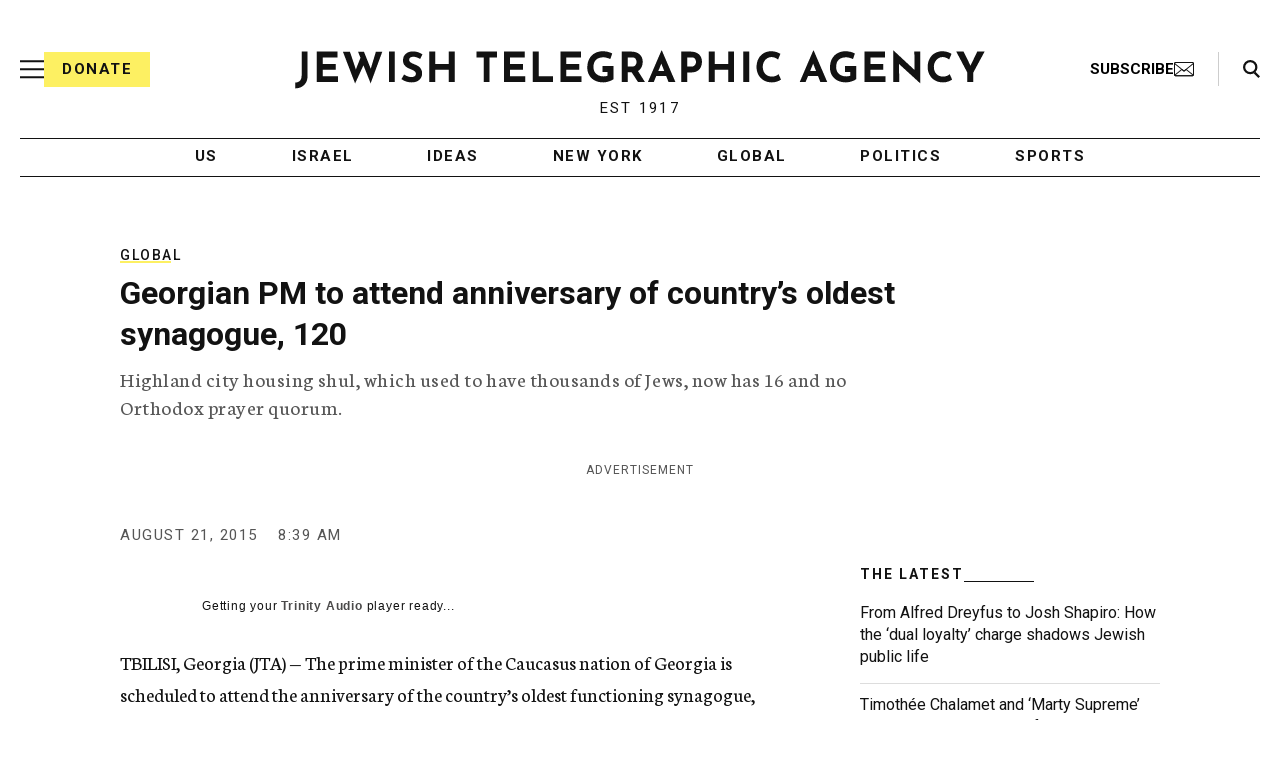

--- FILE ---
content_type: text/html; charset=utf-8
request_url: https://www.google.com/recaptcha/api2/anchor?ar=1&k=6Ld6pAMsAAAAAF2zZeBfcXtFUp1rPN8jbTR9-ads&co=aHR0cHM6Ly93d3cuanRhLm9yZzo0NDM.&hl=en&v=PoyoqOPhxBO7pBk68S4YbpHZ&size=normal&anchor-ms=20000&execute-ms=30000&cb=13fn16ij92ub
body_size: 49345
content:
<!DOCTYPE HTML><html dir="ltr" lang="en"><head><meta http-equiv="Content-Type" content="text/html; charset=UTF-8">
<meta http-equiv="X-UA-Compatible" content="IE=edge">
<title>reCAPTCHA</title>
<style type="text/css">
/* cyrillic-ext */
@font-face {
  font-family: 'Roboto';
  font-style: normal;
  font-weight: 400;
  font-stretch: 100%;
  src: url(//fonts.gstatic.com/s/roboto/v48/KFO7CnqEu92Fr1ME7kSn66aGLdTylUAMa3GUBHMdazTgWw.woff2) format('woff2');
  unicode-range: U+0460-052F, U+1C80-1C8A, U+20B4, U+2DE0-2DFF, U+A640-A69F, U+FE2E-FE2F;
}
/* cyrillic */
@font-face {
  font-family: 'Roboto';
  font-style: normal;
  font-weight: 400;
  font-stretch: 100%;
  src: url(//fonts.gstatic.com/s/roboto/v48/KFO7CnqEu92Fr1ME7kSn66aGLdTylUAMa3iUBHMdazTgWw.woff2) format('woff2');
  unicode-range: U+0301, U+0400-045F, U+0490-0491, U+04B0-04B1, U+2116;
}
/* greek-ext */
@font-face {
  font-family: 'Roboto';
  font-style: normal;
  font-weight: 400;
  font-stretch: 100%;
  src: url(//fonts.gstatic.com/s/roboto/v48/KFO7CnqEu92Fr1ME7kSn66aGLdTylUAMa3CUBHMdazTgWw.woff2) format('woff2');
  unicode-range: U+1F00-1FFF;
}
/* greek */
@font-face {
  font-family: 'Roboto';
  font-style: normal;
  font-weight: 400;
  font-stretch: 100%;
  src: url(//fonts.gstatic.com/s/roboto/v48/KFO7CnqEu92Fr1ME7kSn66aGLdTylUAMa3-UBHMdazTgWw.woff2) format('woff2');
  unicode-range: U+0370-0377, U+037A-037F, U+0384-038A, U+038C, U+038E-03A1, U+03A3-03FF;
}
/* math */
@font-face {
  font-family: 'Roboto';
  font-style: normal;
  font-weight: 400;
  font-stretch: 100%;
  src: url(//fonts.gstatic.com/s/roboto/v48/KFO7CnqEu92Fr1ME7kSn66aGLdTylUAMawCUBHMdazTgWw.woff2) format('woff2');
  unicode-range: U+0302-0303, U+0305, U+0307-0308, U+0310, U+0312, U+0315, U+031A, U+0326-0327, U+032C, U+032F-0330, U+0332-0333, U+0338, U+033A, U+0346, U+034D, U+0391-03A1, U+03A3-03A9, U+03B1-03C9, U+03D1, U+03D5-03D6, U+03F0-03F1, U+03F4-03F5, U+2016-2017, U+2034-2038, U+203C, U+2040, U+2043, U+2047, U+2050, U+2057, U+205F, U+2070-2071, U+2074-208E, U+2090-209C, U+20D0-20DC, U+20E1, U+20E5-20EF, U+2100-2112, U+2114-2115, U+2117-2121, U+2123-214F, U+2190, U+2192, U+2194-21AE, U+21B0-21E5, U+21F1-21F2, U+21F4-2211, U+2213-2214, U+2216-22FF, U+2308-230B, U+2310, U+2319, U+231C-2321, U+2336-237A, U+237C, U+2395, U+239B-23B7, U+23D0, U+23DC-23E1, U+2474-2475, U+25AF, U+25B3, U+25B7, U+25BD, U+25C1, U+25CA, U+25CC, U+25FB, U+266D-266F, U+27C0-27FF, U+2900-2AFF, U+2B0E-2B11, U+2B30-2B4C, U+2BFE, U+3030, U+FF5B, U+FF5D, U+1D400-1D7FF, U+1EE00-1EEFF;
}
/* symbols */
@font-face {
  font-family: 'Roboto';
  font-style: normal;
  font-weight: 400;
  font-stretch: 100%;
  src: url(//fonts.gstatic.com/s/roboto/v48/KFO7CnqEu92Fr1ME7kSn66aGLdTylUAMaxKUBHMdazTgWw.woff2) format('woff2');
  unicode-range: U+0001-000C, U+000E-001F, U+007F-009F, U+20DD-20E0, U+20E2-20E4, U+2150-218F, U+2190, U+2192, U+2194-2199, U+21AF, U+21E6-21F0, U+21F3, U+2218-2219, U+2299, U+22C4-22C6, U+2300-243F, U+2440-244A, U+2460-24FF, U+25A0-27BF, U+2800-28FF, U+2921-2922, U+2981, U+29BF, U+29EB, U+2B00-2BFF, U+4DC0-4DFF, U+FFF9-FFFB, U+10140-1018E, U+10190-1019C, U+101A0, U+101D0-101FD, U+102E0-102FB, U+10E60-10E7E, U+1D2C0-1D2D3, U+1D2E0-1D37F, U+1F000-1F0FF, U+1F100-1F1AD, U+1F1E6-1F1FF, U+1F30D-1F30F, U+1F315, U+1F31C, U+1F31E, U+1F320-1F32C, U+1F336, U+1F378, U+1F37D, U+1F382, U+1F393-1F39F, U+1F3A7-1F3A8, U+1F3AC-1F3AF, U+1F3C2, U+1F3C4-1F3C6, U+1F3CA-1F3CE, U+1F3D4-1F3E0, U+1F3ED, U+1F3F1-1F3F3, U+1F3F5-1F3F7, U+1F408, U+1F415, U+1F41F, U+1F426, U+1F43F, U+1F441-1F442, U+1F444, U+1F446-1F449, U+1F44C-1F44E, U+1F453, U+1F46A, U+1F47D, U+1F4A3, U+1F4B0, U+1F4B3, U+1F4B9, U+1F4BB, U+1F4BF, U+1F4C8-1F4CB, U+1F4D6, U+1F4DA, U+1F4DF, U+1F4E3-1F4E6, U+1F4EA-1F4ED, U+1F4F7, U+1F4F9-1F4FB, U+1F4FD-1F4FE, U+1F503, U+1F507-1F50B, U+1F50D, U+1F512-1F513, U+1F53E-1F54A, U+1F54F-1F5FA, U+1F610, U+1F650-1F67F, U+1F687, U+1F68D, U+1F691, U+1F694, U+1F698, U+1F6AD, U+1F6B2, U+1F6B9-1F6BA, U+1F6BC, U+1F6C6-1F6CF, U+1F6D3-1F6D7, U+1F6E0-1F6EA, U+1F6F0-1F6F3, U+1F6F7-1F6FC, U+1F700-1F7FF, U+1F800-1F80B, U+1F810-1F847, U+1F850-1F859, U+1F860-1F887, U+1F890-1F8AD, U+1F8B0-1F8BB, U+1F8C0-1F8C1, U+1F900-1F90B, U+1F93B, U+1F946, U+1F984, U+1F996, U+1F9E9, U+1FA00-1FA6F, U+1FA70-1FA7C, U+1FA80-1FA89, U+1FA8F-1FAC6, U+1FACE-1FADC, U+1FADF-1FAE9, U+1FAF0-1FAF8, U+1FB00-1FBFF;
}
/* vietnamese */
@font-face {
  font-family: 'Roboto';
  font-style: normal;
  font-weight: 400;
  font-stretch: 100%;
  src: url(//fonts.gstatic.com/s/roboto/v48/KFO7CnqEu92Fr1ME7kSn66aGLdTylUAMa3OUBHMdazTgWw.woff2) format('woff2');
  unicode-range: U+0102-0103, U+0110-0111, U+0128-0129, U+0168-0169, U+01A0-01A1, U+01AF-01B0, U+0300-0301, U+0303-0304, U+0308-0309, U+0323, U+0329, U+1EA0-1EF9, U+20AB;
}
/* latin-ext */
@font-face {
  font-family: 'Roboto';
  font-style: normal;
  font-weight: 400;
  font-stretch: 100%;
  src: url(//fonts.gstatic.com/s/roboto/v48/KFO7CnqEu92Fr1ME7kSn66aGLdTylUAMa3KUBHMdazTgWw.woff2) format('woff2');
  unicode-range: U+0100-02BA, U+02BD-02C5, U+02C7-02CC, U+02CE-02D7, U+02DD-02FF, U+0304, U+0308, U+0329, U+1D00-1DBF, U+1E00-1E9F, U+1EF2-1EFF, U+2020, U+20A0-20AB, U+20AD-20C0, U+2113, U+2C60-2C7F, U+A720-A7FF;
}
/* latin */
@font-face {
  font-family: 'Roboto';
  font-style: normal;
  font-weight: 400;
  font-stretch: 100%;
  src: url(//fonts.gstatic.com/s/roboto/v48/KFO7CnqEu92Fr1ME7kSn66aGLdTylUAMa3yUBHMdazQ.woff2) format('woff2');
  unicode-range: U+0000-00FF, U+0131, U+0152-0153, U+02BB-02BC, U+02C6, U+02DA, U+02DC, U+0304, U+0308, U+0329, U+2000-206F, U+20AC, U+2122, U+2191, U+2193, U+2212, U+2215, U+FEFF, U+FFFD;
}
/* cyrillic-ext */
@font-face {
  font-family: 'Roboto';
  font-style: normal;
  font-weight: 500;
  font-stretch: 100%;
  src: url(//fonts.gstatic.com/s/roboto/v48/KFO7CnqEu92Fr1ME7kSn66aGLdTylUAMa3GUBHMdazTgWw.woff2) format('woff2');
  unicode-range: U+0460-052F, U+1C80-1C8A, U+20B4, U+2DE0-2DFF, U+A640-A69F, U+FE2E-FE2F;
}
/* cyrillic */
@font-face {
  font-family: 'Roboto';
  font-style: normal;
  font-weight: 500;
  font-stretch: 100%;
  src: url(//fonts.gstatic.com/s/roboto/v48/KFO7CnqEu92Fr1ME7kSn66aGLdTylUAMa3iUBHMdazTgWw.woff2) format('woff2');
  unicode-range: U+0301, U+0400-045F, U+0490-0491, U+04B0-04B1, U+2116;
}
/* greek-ext */
@font-face {
  font-family: 'Roboto';
  font-style: normal;
  font-weight: 500;
  font-stretch: 100%;
  src: url(//fonts.gstatic.com/s/roboto/v48/KFO7CnqEu92Fr1ME7kSn66aGLdTylUAMa3CUBHMdazTgWw.woff2) format('woff2');
  unicode-range: U+1F00-1FFF;
}
/* greek */
@font-face {
  font-family: 'Roboto';
  font-style: normal;
  font-weight: 500;
  font-stretch: 100%;
  src: url(//fonts.gstatic.com/s/roboto/v48/KFO7CnqEu92Fr1ME7kSn66aGLdTylUAMa3-UBHMdazTgWw.woff2) format('woff2');
  unicode-range: U+0370-0377, U+037A-037F, U+0384-038A, U+038C, U+038E-03A1, U+03A3-03FF;
}
/* math */
@font-face {
  font-family: 'Roboto';
  font-style: normal;
  font-weight: 500;
  font-stretch: 100%;
  src: url(//fonts.gstatic.com/s/roboto/v48/KFO7CnqEu92Fr1ME7kSn66aGLdTylUAMawCUBHMdazTgWw.woff2) format('woff2');
  unicode-range: U+0302-0303, U+0305, U+0307-0308, U+0310, U+0312, U+0315, U+031A, U+0326-0327, U+032C, U+032F-0330, U+0332-0333, U+0338, U+033A, U+0346, U+034D, U+0391-03A1, U+03A3-03A9, U+03B1-03C9, U+03D1, U+03D5-03D6, U+03F0-03F1, U+03F4-03F5, U+2016-2017, U+2034-2038, U+203C, U+2040, U+2043, U+2047, U+2050, U+2057, U+205F, U+2070-2071, U+2074-208E, U+2090-209C, U+20D0-20DC, U+20E1, U+20E5-20EF, U+2100-2112, U+2114-2115, U+2117-2121, U+2123-214F, U+2190, U+2192, U+2194-21AE, U+21B0-21E5, U+21F1-21F2, U+21F4-2211, U+2213-2214, U+2216-22FF, U+2308-230B, U+2310, U+2319, U+231C-2321, U+2336-237A, U+237C, U+2395, U+239B-23B7, U+23D0, U+23DC-23E1, U+2474-2475, U+25AF, U+25B3, U+25B7, U+25BD, U+25C1, U+25CA, U+25CC, U+25FB, U+266D-266F, U+27C0-27FF, U+2900-2AFF, U+2B0E-2B11, U+2B30-2B4C, U+2BFE, U+3030, U+FF5B, U+FF5D, U+1D400-1D7FF, U+1EE00-1EEFF;
}
/* symbols */
@font-face {
  font-family: 'Roboto';
  font-style: normal;
  font-weight: 500;
  font-stretch: 100%;
  src: url(//fonts.gstatic.com/s/roboto/v48/KFO7CnqEu92Fr1ME7kSn66aGLdTylUAMaxKUBHMdazTgWw.woff2) format('woff2');
  unicode-range: U+0001-000C, U+000E-001F, U+007F-009F, U+20DD-20E0, U+20E2-20E4, U+2150-218F, U+2190, U+2192, U+2194-2199, U+21AF, U+21E6-21F0, U+21F3, U+2218-2219, U+2299, U+22C4-22C6, U+2300-243F, U+2440-244A, U+2460-24FF, U+25A0-27BF, U+2800-28FF, U+2921-2922, U+2981, U+29BF, U+29EB, U+2B00-2BFF, U+4DC0-4DFF, U+FFF9-FFFB, U+10140-1018E, U+10190-1019C, U+101A0, U+101D0-101FD, U+102E0-102FB, U+10E60-10E7E, U+1D2C0-1D2D3, U+1D2E0-1D37F, U+1F000-1F0FF, U+1F100-1F1AD, U+1F1E6-1F1FF, U+1F30D-1F30F, U+1F315, U+1F31C, U+1F31E, U+1F320-1F32C, U+1F336, U+1F378, U+1F37D, U+1F382, U+1F393-1F39F, U+1F3A7-1F3A8, U+1F3AC-1F3AF, U+1F3C2, U+1F3C4-1F3C6, U+1F3CA-1F3CE, U+1F3D4-1F3E0, U+1F3ED, U+1F3F1-1F3F3, U+1F3F5-1F3F7, U+1F408, U+1F415, U+1F41F, U+1F426, U+1F43F, U+1F441-1F442, U+1F444, U+1F446-1F449, U+1F44C-1F44E, U+1F453, U+1F46A, U+1F47D, U+1F4A3, U+1F4B0, U+1F4B3, U+1F4B9, U+1F4BB, U+1F4BF, U+1F4C8-1F4CB, U+1F4D6, U+1F4DA, U+1F4DF, U+1F4E3-1F4E6, U+1F4EA-1F4ED, U+1F4F7, U+1F4F9-1F4FB, U+1F4FD-1F4FE, U+1F503, U+1F507-1F50B, U+1F50D, U+1F512-1F513, U+1F53E-1F54A, U+1F54F-1F5FA, U+1F610, U+1F650-1F67F, U+1F687, U+1F68D, U+1F691, U+1F694, U+1F698, U+1F6AD, U+1F6B2, U+1F6B9-1F6BA, U+1F6BC, U+1F6C6-1F6CF, U+1F6D3-1F6D7, U+1F6E0-1F6EA, U+1F6F0-1F6F3, U+1F6F7-1F6FC, U+1F700-1F7FF, U+1F800-1F80B, U+1F810-1F847, U+1F850-1F859, U+1F860-1F887, U+1F890-1F8AD, U+1F8B0-1F8BB, U+1F8C0-1F8C1, U+1F900-1F90B, U+1F93B, U+1F946, U+1F984, U+1F996, U+1F9E9, U+1FA00-1FA6F, U+1FA70-1FA7C, U+1FA80-1FA89, U+1FA8F-1FAC6, U+1FACE-1FADC, U+1FADF-1FAE9, U+1FAF0-1FAF8, U+1FB00-1FBFF;
}
/* vietnamese */
@font-face {
  font-family: 'Roboto';
  font-style: normal;
  font-weight: 500;
  font-stretch: 100%;
  src: url(//fonts.gstatic.com/s/roboto/v48/KFO7CnqEu92Fr1ME7kSn66aGLdTylUAMa3OUBHMdazTgWw.woff2) format('woff2');
  unicode-range: U+0102-0103, U+0110-0111, U+0128-0129, U+0168-0169, U+01A0-01A1, U+01AF-01B0, U+0300-0301, U+0303-0304, U+0308-0309, U+0323, U+0329, U+1EA0-1EF9, U+20AB;
}
/* latin-ext */
@font-face {
  font-family: 'Roboto';
  font-style: normal;
  font-weight: 500;
  font-stretch: 100%;
  src: url(//fonts.gstatic.com/s/roboto/v48/KFO7CnqEu92Fr1ME7kSn66aGLdTylUAMa3KUBHMdazTgWw.woff2) format('woff2');
  unicode-range: U+0100-02BA, U+02BD-02C5, U+02C7-02CC, U+02CE-02D7, U+02DD-02FF, U+0304, U+0308, U+0329, U+1D00-1DBF, U+1E00-1E9F, U+1EF2-1EFF, U+2020, U+20A0-20AB, U+20AD-20C0, U+2113, U+2C60-2C7F, U+A720-A7FF;
}
/* latin */
@font-face {
  font-family: 'Roboto';
  font-style: normal;
  font-weight: 500;
  font-stretch: 100%;
  src: url(//fonts.gstatic.com/s/roboto/v48/KFO7CnqEu92Fr1ME7kSn66aGLdTylUAMa3yUBHMdazQ.woff2) format('woff2');
  unicode-range: U+0000-00FF, U+0131, U+0152-0153, U+02BB-02BC, U+02C6, U+02DA, U+02DC, U+0304, U+0308, U+0329, U+2000-206F, U+20AC, U+2122, U+2191, U+2193, U+2212, U+2215, U+FEFF, U+FFFD;
}
/* cyrillic-ext */
@font-face {
  font-family: 'Roboto';
  font-style: normal;
  font-weight: 900;
  font-stretch: 100%;
  src: url(//fonts.gstatic.com/s/roboto/v48/KFO7CnqEu92Fr1ME7kSn66aGLdTylUAMa3GUBHMdazTgWw.woff2) format('woff2');
  unicode-range: U+0460-052F, U+1C80-1C8A, U+20B4, U+2DE0-2DFF, U+A640-A69F, U+FE2E-FE2F;
}
/* cyrillic */
@font-face {
  font-family: 'Roboto';
  font-style: normal;
  font-weight: 900;
  font-stretch: 100%;
  src: url(//fonts.gstatic.com/s/roboto/v48/KFO7CnqEu92Fr1ME7kSn66aGLdTylUAMa3iUBHMdazTgWw.woff2) format('woff2');
  unicode-range: U+0301, U+0400-045F, U+0490-0491, U+04B0-04B1, U+2116;
}
/* greek-ext */
@font-face {
  font-family: 'Roboto';
  font-style: normal;
  font-weight: 900;
  font-stretch: 100%;
  src: url(//fonts.gstatic.com/s/roboto/v48/KFO7CnqEu92Fr1ME7kSn66aGLdTylUAMa3CUBHMdazTgWw.woff2) format('woff2');
  unicode-range: U+1F00-1FFF;
}
/* greek */
@font-face {
  font-family: 'Roboto';
  font-style: normal;
  font-weight: 900;
  font-stretch: 100%;
  src: url(//fonts.gstatic.com/s/roboto/v48/KFO7CnqEu92Fr1ME7kSn66aGLdTylUAMa3-UBHMdazTgWw.woff2) format('woff2');
  unicode-range: U+0370-0377, U+037A-037F, U+0384-038A, U+038C, U+038E-03A1, U+03A3-03FF;
}
/* math */
@font-face {
  font-family: 'Roboto';
  font-style: normal;
  font-weight: 900;
  font-stretch: 100%;
  src: url(//fonts.gstatic.com/s/roboto/v48/KFO7CnqEu92Fr1ME7kSn66aGLdTylUAMawCUBHMdazTgWw.woff2) format('woff2');
  unicode-range: U+0302-0303, U+0305, U+0307-0308, U+0310, U+0312, U+0315, U+031A, U+0326-0327, U+032C, U+032F-0330, U+0332-0333, U+0338, U+033A, U+0346, U+034D, U+0391-03A1, U+03A3-03A9, U+03B1-03C9, U+03D1, U+03D5-03D6, U+03F0-03F1, U+03F4-03F5, U+2016-2017, U+2034-2038, U+203C, U+2040, U+2043, U+2047, U+2050, U+2057, U+205F, U+2070-2071, U+2074-208E, U+2090-209C, U+20D0-20DC, U+20E1, U+20E5-20EF, U+2100-2112, U+2114-2115, U+2117-2121, U+2123-214F, U+2190, U+2192, U+2194-21AE, U+21B0-21E5, U+21F1-21F2, U+21F4-2211, U+2213-2214, U+2216-22FF, U+2308-230B, U+2310, U+2319, U+231C-2321, U+2336-237A, U+237C, U+2395, U+239B-23B7, U+23D0, U+23DC-23E1, U+2474-2475, U+25AF, U+25B3, U+25B7, U+25BD, U+25C1, U+25CA, U+25CC, U+25FB, U+266D-266F, U+27C0-27FF, U+2900-2AFF, U+2B0E-2B11, U+2B30-2B4C, U+2BFE, U+3030, U+FF5B, U+FF5D, U+1D400-1D7FF, U+1EE00-1EEFF;
}
/* symbols */
@font-face {
  font-family: 'Roboto';
  font-style: normal;
  font-weight: 900;
  font-stretch: 100%;
  src: url(//fonts.gstatic.com/s/roboto/v48/KFO7CnqEu92Fr1ME7kSn66aGLdTylUAMaxKUBHMdazTgWw.woff2) format('woff2');
  unicode-range: U+0001-000C, U+000E-001F, U+007F-009F, U+20DD-20E0, U+20E2-20E4, U+2150-218F, U+2190, U+2192, U+2194-2199, U+21AF, U+21E6-21F0, U+21F3, U+2218-2219, U+2299, U+22C4-22C6, U+2300-243F, U+2440-244A, U+2460-24FF, U+25A0-27BF, U+2800-28FF, U+2921-2922, U+2981, U+29BF, U+29EB, U+2B00-2BFF, U+4DC0-4DFF, U+FFF9-FFFB, U+10140-1018E, U+10190-1019C, U+101A0, U+101D0-101FD, U+102E0-102FB, U+10E60-10E7E, U+1D2C0-1D2D3, U+1D2E0-1D37F, U+1F000-1F0FF, U+1F100-1F1AD, U+1F1E6-1F1FF, U+1F30D-1F30F, U+1F315, U+1F31C, U+1F31E, U+1F320-1F32C, U+1F336, U+1F378, U+1F37D, U+1F382, U+1F393-1F39F, U+1F3A7-1F3A8, U+1F3AC-1F3AF, U+1F3C2, U+1F3C4-1F3C6, U+1F3CA-1F3CE, U+1F3D4-1F3E0, U+1F3ED, U+1F3F1-1F3F3, U+1F3F5-1F3F7, U+1F408, U+1F415, U+1F41F, U+1F426, U+1F43F, U+1F441-1F442, U+1F444, U+1F446-1F449, U+1F44C-1F44E, U+1F453, U+1F46A, U+1F47D, U+1F4A3, U+1F4B0, U+1F4B3, U+1F4B9, U+1F4BB, U+1F4BF, U+1F4C8-1F4CB, U+1F4D6, U+1F4DA, U+1F4DF, U+1F4E3-1F4E6, U+1F4EA-1F4ED, U+1F4F7, U+1F4F9-1F4FB, U+1F4FD-1F4FE, U+1F503, U+1F507-1F50B, U+1F50D, U+1F512-1F513, U+1F53E-1F54A, U+1F54F-1F5FA, U+1F610, U+1F650-1F67F, U+1F687, U+1F68D, U+1F691, U+1F694, U+1F698, U+1F6AD, U+1F6B2, U+1F6B9-1F6BA, U+1F6BC, U+1F6C6-1F6CF, U+1F6D3-1F6D7, U+1F6E0-1F6EA, U+1F6F0-1F6F3, U+1F6F7-1F6FC, U+1F700-1F7FF, U+1F800-1F80B, U+1F810-1F847, U+1F850-1F859, U+1F860-1F887, U+1F890-1F8AD, U+1F8B0-1F8BB, U+1F8C0-1F8C1, U+1F900-1F90B, U+1F93B, U+1F946, U+1F984, U+1F996, U+1F9E9, U+1FA00-1FA6F, U+1FA70-1FA7C, U+1FA80-1FA89, U+1FA8F-1FAC6, U+1FACE-1FADC, U+1FADF-1FAE9, U+1FAF0-1FAF8, U+1FB00-1FBFF;
}
/* vietnamese */
@font-face {
  font-family: 'Roboto';
  font-style: normal;
  font-weight: 900;
  font-stretch: 100%;
  src: url(//fonts.gstatic.com/s/roboto/v48/KFO7CnqEu92Fr1ME7kSn66aGLdTylUAMa3OUBHMdazTgWw.woff2) format('woff2');
  unicode-range: U+0102-0103, U+0110-0111, U+0128-0129, U+0168-0169, U+01A0-01A1, U+01AF-01B0, U+0300-0301, U+0303-0304, U+0308-0309, U+0323, U+0329, U+1EA0-1EF9, U+20AB;
}
/* latin-ext */
@font-face {
  font-family: 'Roboto';
  font-style: normal;
  font-weight: 900;
  font-stretch: 100%;
  src: url(//fonts.gstatic.com/s/roboto/v48/KFO7CnqEu92Fr1ME7kSn66aGLdTylUAMa3KUBHMdazTgWw.woff2) format('woff2');
  unicode-range: U+0100-02BA, U+02BD-02C5, U+02C7-02CC, U+02CE-02D7, U+02DD-02FF, U+0304, U+0308, U+0329, U+1D00-1DBF, U+1E00-1E9F, U+1EF2-1EFF, U+2020, U+20A0-20AB, U+20AD-20C0, U+2113, U+2C60-2C7F, U+A720-A7FF;
}
/* latin */
@font-face {
  font-family: 'Roboto';
  font-style: normal;
  font-weight: 900;
  font-stretch: 100%;
  src: url(//fonts.gstatic.com/s/roboto/v48/KFO7CnqEu92Fr1ME7kSn66aGLdTylUAMa3yUBHMdazQ.woff2) format('woff2');
  unicode-range: U+0000-00FF, U+0131, U+0152-0153, U+02BB-02BC, U+02C6, U+02DA, U+02DC, U+0304, U+0308, U+0329, U+2000-206F, U+20AC, U+2122, U+2191, U+2193, U+2212, U+2215, U+FEFF, U+FFFD;
}

</style>
<link rel="stylesheet" type="text/css" href="https://www.gstatic.com/recaptcha/releases/PoyoqOPhxBO7pBk68S4YbpHZ/styles__ltr.css">
<script nonce="bmwMXd9Pr-ojDR30z9WIUQ" type="text/javascript">window['__recaptcha_api'] = 'https://www.google.com/recaptcha/api2/';</script>
<script type="text/javascript" src="https://www.gstatic.com/recaptcha/releases/PoyoqOPhxBO7pBk68S4YbpHZ/recaptcha__en.js" nonce="bmwMXd9Pr-ojDR30z9WIUQ">
      
    </script></head>
<body><div id="rc-anchor-alert" class="rc-anchor-alert"></div>
<input type="hidden" id="recaptcha-token" value="[base64]">
<script type="text/javascript" nonce="bmwMXd9Pr-ojDR30z9WIUQ">
      recaptcha.anchor.Main.init("[\x22ainput\x22,[\x22bgdata\x22,\x22\x22,\[base64]/[base64]/[base64]/[base64]/[base64]/UltsKytdPUU6KEU8MjA0OD9SW2wrK109RT4+NnwxOTI6KChFJjY0NTEyKT09NTUyOTYmJk0rMTxjLmxlbmd0aCYmKGMuY2hhckNvZGVBdChNKzEpJjY0NTEyKT09NTYzMjA/[base64]/[base64]/[base64]/[base64]/[base64]/[base64]/[base64]\x22,\[base64]\x22,\x22wrN4H8Khwp/CrhMcF8O/w60zw6/DnRrCmsO+B8KlE8OwA0/DsRDCmMOKw7zCoy4wecOzw4LCl8O2N2XDusOrwq0pwpjDlsOsKMOSw6jCncKXwqXCrMO8w7TCq8OHbcOow6/Dr1B2IkHCssKDw5TDosO1CyY1PsKPZkx9wr8ww6rDs8O8wrPCo13CtVIDw6tlM8KaLcO6QMKLwrYqw7bDsUEgw7lMw5DChMKvw6oUw4xbwqbDkcKbWjgFwrRzPMKLbsOvdMOXaDTDnQADSsOxwo/CpMO9wr0owqYYwrBqwot+wrUjb0fDhjljUinCs8Kgw5EjHcOXwroGw43CozbCtSNLw4nCuMOZwqk7w4cmMMOMwpslH1NHacKxSBzDjRjCp8OmwpFgwp1kwoXCk0jCsi0UTkA+CMO/[base64]/CsMK8HMKGwpXCqFhSUcK9I8OkeMKhGsOqw4LCgF/CsMKkYnU2wpBzC8OsP20TO8KzM8O1w5XDncKmw4HCo8OiF8KQbhJBw6jCvcKzw6hswqLDl3LCgsOCwpvCt1nCmhTDtFwOw4XCr0VSw6PCsRzDo2h7wqfDmHnDnMOYd3XCncO3wo9Za8K5B3ArEsK+w759w53DtMKJw5jCgTUrb8O0w63DhcKJwqx2wqoxVMKJc1XDr1/DuMKXwp/Ci8KAwpZVwp3DoG/CsAXCssK+w5BtRHFIfnHCln7CvxPCscKpwqLDqcORDsOTfsOzwpktK8KLwoBjw5tlwpBgwoJ6K8Odw5DCkjHCo8KHcWc8NcKFwobDgD1NwpNNccKTEsORbyzCkURcMEPCjCR/w4Y+a8KuA8KAw7bDqX3CozjDpMKrScO1wrDCtVLCqEzCoEbCpypKKMKMwr/CjBEFwqFPw6nCrUdQD3YqFD0rwpzDsxjDv8OHWivCucOeSDxGwqItwohawp9wwrzDrEwZw5/DrgHCj8OZHlvCoB8DwqjChDwhJ1TCnTswYMOvUkbCkEYrw4rDusKVwrIDZWPCu0MbBsKKC8O/wrrDiBTCqG/Dv8O4VMKrw7HDgsOOw5NENj7DnsKlQsKSw4R5EsOow70EwpjCvcKdNMK1w5Mhw6A4ccOwamLCq8OcwqtLw77CisK6w63DqcO1NQ/DqMOUCU/[base64]/AnV2w5YXe2TCpS/Ci8KJw5YLw4wfwo0cDWjCtsK9dQAXwoXDmcKMw513wrXDksO/[base64]/[base64]/Co8KOw4XDu8O/QDoSfMOEworChk7ClMOyRcK/wp3DjcO3w5/CvB7DgMOMwqxBPcO3DnYdH8OPCGPDuHQUd8OFFcKNwr5BP8OSwrrCpjIHG3MAw70AwpHDvsO3wp/CgcKpYztkdMOSw7AdwonCoElFV8KnwqLCmcOWMxtYHsOKw5d4wqjCtMKrA2vCmWbChsKHw4F6w5bDgcKvY8K7FCnDi8OsN2bClsOdwpzCm8KDwphVw7PCpMKocsKPW8KHQlrDjcO8ZcKbwqwwQFN4wq/DlsOwMkMQO8Ojw4w5wrbCgsO9BcOQw6URw5opX2dgw7Fsw5NTAglGw78Mwp7Cs8KXwqrCs8OPMgLDulPDqcOkw4MGwrpxwrw/w6s1w4ckwpfDncOzR8KMRcOXXEsPwrfDqMKrw5PCtcOjwpNcw43CscOoZQMEDMKuOcO1FWETwqzDs8OTEsOFUx42w4fCiU/CvHJcCcKidxdMwpLCrcKzw7nChWZ0wpsLwoTDt3nCnR/[base64]/wqgxworCkMKjQzXCgmNeSsKAwp/[base64]/DhhzCncOfG8OTwpc9OB7Cs8O1C8KpN8KPQ8OyVsOtDcKfwr/CqR1Qw6ZVcmkNwoxdwrZBNB8GA8KDMcOCw5fDn8KoKGLCmg5lRhHDiRDCv3TCocOeYsKRUXrDnRthUsKbwpDDn8Kiw7wtT3Ziwo9DeiTCnDZ6wpFBw5BHwoXCrmfDqMOcwoDDiX/DrWxswqTDo8KWUMOwHkrDkcKlw4BgwpXCoGASVcKzHsKuwokxw74/woo6AMK7Ujc6wovDmMKQw6fCu2TDtMOnwpgnw5UyamgDwqEKCGhEZcKEw4HDmyzDp8OlDMOtwqJywpvDnRBqwr3DjcKSwrZVMsOKYcO9wrJLw6zDrMKoC8KAIBEmw6RwwpXClcOFIsOHwoXCpcKiwpbCiSIVPsK+w6hFcDhLwp/Cqg/[base64]/Dk8OTL1LCoznDmHXDhsOrwrkKYDPDksKPw5AJw5nDq24pM8Kvw4k5MjXDgFdswpLDrMOpFcKPUcKbw6AVRcOkwqbDosOHw71rTsKSw6/[base64]/RRvCoyomwplJZsKbIkTCvwnCosOnB8Klw4zCq37DnjHCgwtHLcKsw5PCrX0GQH/CocOyBcK9w6lzw45dw4/DgcK9OltEKGd8asKOQMO9fsObEMOXeghJCRFpwq8FGMKYQcKRcMOiwrvDpMOrw5sIw7TDox4kw5Zrw5PCrcKUO8KSHlFhw5vClRtfXnF6PQQiw40dWsOHw4zChDLDuFjDp3I6NMKfFsK2w6bDjcKVAhHDkMKnAnvDgMOyBMOiJhsZP8O+wo/DgMKzwpfDpFTCq8OIV8Krw4LDtsOzQ8KeG8Osw4VSEXEyworCh1HCicOub2rDlXDCm25iw4TDhz9hccKfwp7Cg33CoDd9w4oPw7PDk0rCuj7DkXPDhMKrIsOow6RkacOlGVLDvcOWw4DCtlAjOsOCwqrCtGnCnFFFOsKVQljDhsKbWB/CqC7DqMO6EMKgwoRJHT/[base64]/CozMCw7QJLcOpwrVnKmrDoMOkwrUxYFszwpPCvFgkCXg3wodlXsKhVsOSLiJiR8OmPjjDqVvCmhE5Mg5nVcOswrjCgVNowqIEGlN7woEoP0rChA3DhMOFLg4HTcOWIcKcwoVnw7PDpMKMXE86w7LDhmgtwoglGsKGbh4/NQAeZcKGw73Dt8OBwqPChcOiw4N7wptHSwfCp8K8a1LDjhFAwrpVKcKCwrfCl8Kkw53Dk8O6w6stwpAaw5bDosKcNcKMwoLDrk5OW2/CqMOsw6Few7IywrgwwrDCij8+BDQdDk5je8O4E8OoVsKkwqPCm8KMdcOQw7Rzwoxzw7s8bQ3ChDk2ai3DkjzCssKxw7jCtDdnBcOmw7vCu8KtQMO1w4XCi09qw5DDn3MNw5JrL8KsEETCtF50acOQG8K/MsKew7MJwoUrbMOMw5/CrsOMan3DhcKPw7rCvsK+wr17wp08E3kjwr/DvEAXa8KZBMK6AcOqw78rACHChxhpPDlTwrrDlsKzw7JtEsOIBwV9DyoRSsOddCg8K8O3ScOGNXgZWMK2w53CusOXwqfCl8KXSBDDhcKNwqHCtBE2w59fwqPDqhXDjXvDisOww6bCpkcJYGJOw4t0CzrDm1zCv0dgF1JINsKWX8K/w43CnjoiLTPDhsKsw5rDrijDu8KFw6DCoQcAw65qZ8OuKAlWKMOkaMOnw63CiV/Ctk4FLmzCv8KyRH0deX14w5HDqsOkPMOiw4gOw60bOEgkdcKgF8Ozw6rDmMKnbsK4wo8vw7PDmyjDpcKsw4/DtV4Xw5k3w4nDgsKJBksgMsOEAMKAf8OUwpBlw6geEiHDj1MLeMKQwqoXwrDDqAfCpyHCszzClsORw43CvsOIflUZK8OQw6LDgMOFw5fCqcOEC2HCjnvDtMOdXMOew7NRwqPCk8OqwqBCw5J4JAMFw4nDj8OYCcOZwp5jw5fDkyTCkC/ChMK7w7bDgcOtJsKswoYew6vCrMOiw5I0wrrDkCnDvg3Dp20Mw7fCsWTCqQtrV8Kvc8O0w59dw6DDtcOvSMKkUl93UcOYw6rDr8K/w5/DucKDw7LCpMOiIMKkVDHCiH7DpsO9wq7CicKlw5rCkcKqO8O+w5waU2Z3DlnDpsOkP8OJwrJ0w5gPw6vDgMKYw7YawrjDt8OFacOYw4JBw6ImUcOcSh3CqV/Cq2YNw4jCq8KgDgvCtUhGDnTDhsKNTsOjw4pBw7HDv8KuLwQAfsOMKG0xbcOyXSHDtC5AwpzCnldaw4PDiTfCumMQwpRRw7bDoMKjwr3DiQUsWMOQAMKeZThTBjvDhE7DlMKtwoPDiShqw4/DhsK5AsKZPMOpWsKbw6vCoGDDicOhw7Bhw5pLwqHCvjjCqwA2F8Kww4TCvsKGwq4jZcO7wr3CtMOrMCbDrBvDtX/DslENcHjDhMOZwqxSI2bCnF5ULHgOwpxsw5PChzh3KcONwrJ8XMKSSDsLw5cxZMKLw4EkwrBwHHpdQcKpwpJQJ3nDusKlKsKxw4U6CcONwqsSNETDjEfDlTvDjRfDu0dsw7EXbcO8wrUVw6ojSVXCscOMVMKJw7/[base64]/CgsKYw4PCjUc5WsOlwo3CmSIVwqDCmUrCn2fDl8K3YMKJQ03Cj8ORw4XDrH/Dkz8RwphbwpbDjsKyLsKjDMOZU8OvwqlcwrVJwo4iw6wew4HDjFnDvcK9wrHDjsKBw57Dm8O8w7FhPg3DjCR1w6wiKcOCwpRBccOnRBdMwqIzwr5owqfCh1XDgA/Do07DkjYpfxwuF8KKQ03ChsK+wqYhKMO7GcOcw7jCmWrCgsO6ZsO/w4JNwqUDGgUuwpVIwqcRMsOsIMOGTE5pwqLDhMOTwoLCvsOSC8Kyw5HDicOhSsKdAFDDmAPDoBLCr0TDmMOiwqrDpsOZw5TDlwx8PmoJc8K/w6HCugwJwpNGO1TDsTPCo8Khwp7DkULCiHjCkcKXw6zDl8KGw5DDkC4JUcOjF8K1HC3DkDzDon/DjsO/ZSzDtyNmwrgDw7DCicOsAQhtw7kOw43CqT3DghHDnU3DvsOpY13CtVE3Z0Mlw7M/[base64]/[base64]/woprLxjDjFgAw7nCiTnDmcOSBsObFTxVw6DCmA0mwqwlasK+MlPDhcKMw5EFwrHCgcK0VcOVw7E3KMK1f8Oow7Uzw4Vfw7vCgcOOwrwswrHCrMOawp/Dg8KuM8OXw4Y1fEBKZ8KHRkDCoGPCnGvDosKWQH0owohWw7M2w5PChRxBw67DpcKlwqg+AcK9wrDDsRMSwpt7QETCjn9ew7BjPiZ/[base64]/BMKiwp/[base64]/cw7DssKlwrgKwrosMBHDpsOkesOkBMK+w7/DisKRDxljw6TCrxJ3wpNYFMKECcOzworDuVzDrMOzWcKLw7J0TS/CpMOlw5tgw5QRwr7CncORVsOpYDRJGMKjw6rDp8OnwoM0T8O9w4vCvcKSQlFnasOqw68Bwo4sacO6w6Qvw443VMOVw4IBwpY7DMOaw70Uw5XDvAjDmUfCo8Otw4I7wqfDjQzDiVE0ZcKvw6xgwq/ChcKYw7jDmkjDo8KPw517ZFPCt8KWw7nDhXnDjcO6w6nDqznClMOzUMOleXAUKlzDnAjCgMOGRcKvZ8KPU2JqQQZdw5xDw6DClcK0bMOaM8K+wrtdTzFdwrNwFzrDoCtRRkrCiADDl8KUwp/DssKmw5NbCxXDisKww6HDvX4wwqc8FMK5w7fDjxLCigpmAsO2w4cJB0N6J8OxMMKVGxXDoQPCmB4hw5LCgyJ5w4vDiyN/w5jDhEo7VQcuPXzCjcOGCxFuLsKNfw0ww5VWMjUaR0hkAHplw6/DhMKXwpTDi1fDmR0pwpY/[base64]/DqcO5Y8K2w77DojhkSnbCil8Owoldw4DCqXpcek5vwqfCgHscU14VFcOwDcOIw4Ygw7LDsy7DhUxGw5nDvDMJw6vCiAobNsOPwoJdw4nDoMOIw6nChMK3H8O1w6HDqn8Jw79Xw5NjDsKiCcKewoMxEMODwpgcwrkeRcOEwogmGRLDkMORwpd7w7E9RcKhGMOYwq/DisKFbDtGWCTCmjnCoRnDssK8acOjwpDDrsKFGxUZFhDCkh8xCCRnLcKfw41qwq85RU8oOcOQwqEmcsOVwqpdRsOJw6U8w4rCpSHCmzx4CcKMwqzCvMO6w6DCvMO9w63DqMKewoPCo8KGw44Vw5BhD8OQdMOKw4Bdw6rCuQJMMUAWMsOKBDxqRsK7Mj/DiAVjUQkBwoPChsK8w6HCscK5NcOJfcKdJyRCw5RwwpXChkkeP8KFVkbDhXTCh8OxCG/[base64]/CnCdqwrjClBIoDhvDpsOqc1MJYx97wqcFw594JMK4bsK0X3wdFyjDhsKMZDVpwpQTw4VEFMOpfngywo3DtToTw7zCu2MHwrrDtcKsNwZyDDQULS9GwrHDtsOaw6VfwpjDhBXDmcOmEsOECl/CgcOdSsKqwobDmxvDq8OxEMKUdlLDujXCrsO1dwjCtAnCoMKnb8KydGY3XAVQIijDk8KLwpFqw7FkHwF/[base64]/[base64]/worDgSPDuBnDnMKJR3x/BFLDhcOTwr3CmkvDvDANW3XDosOtA8Kvw4l6Q8Kow43DgsKCMcKNJ8ORwpEow6JIwqREwofCoFvDlHUUU8KXw6BVw6gLBAhLwp4Mw6/Do8Okw4/[base64]/CgcKNN8OyFsORw6A7bgpHw4hZHcOEKhYreWHDnMOKwrcySldtwoMcwqXDkDjCtcOmw7bCp2QGBy95Wl0dw6ZrwpNjwpglW8KVAsKUU8K6RFwsYjzDtVwjZcO2bRwowpXChSBEwovDgGPCm2rDscKSwpjCoMOlOsORCcKTGW/DilDCjcO4w4jDu8KQNxrDuMO3E8KZwqDDgi7Ds8KKQsKuGFVzalogNMKNw6/Cmg/[base64]/Dj0jCswMKXMO9w5Ilw6RIw67Cj8O1w5HCsG9yZSvCssOufndDesKcwrUwH3bCt8OGwr/CrT4Vw6steEk2wrQ7w5HCqMKmwooGwrLCocOnw6xhwpUnwrZOIwXDhEVhIjluw48HdGBzHMKZwpLDlihXRVs4wpDDhsKtbS8CAhwhwp/[base64]/wr10wpw2NcORwrvCkU5Hwq0GFzg7w73DoVHCiwhGw6I/w43DnF3CtQHDicOTw6xQL8ONw7fClRIpPsO+w4EMw781XsKoTcOyw7JhbWIBwq0xwoAgLSxww7ccw4xywrY1wocQBEAufQN8wocfKhlLKMOddzbDngVtWklHw4UeZcKxZgDDjk/DuwJwWkrCncKYwrJgM37CsVfDvVfDoMOffcO9DMO+wq9oJMK+OMKLw4IBwrLCkCl+wrMYFsO0woPDk8O2QMOtdcOFTzzCncKLYsOGw4c8w5V/H08ua8Owwq/Dv2XDqEDDnk/DjsOWw7F0wqJcwqvChUUsKXBXw4BPSivDsh1Dfh/CvUrCjlBgWjsLIwzCs8OkB8KcVMK6w6jDrw3Dj8KUQ8OmwrhQIsOIbVDCpcKQGmV6KsOWKE/CosOafDjChcKVw5zDjMOxI8KvKsKjVAFnBhTDlcK2NDPCrsKYw7zDn8OPAjvCoQdIO8KRYB/CssKow6YJCcK7w7N6E8KtM8Kew4/Cp8KRwoDCrcOhw4Z4csKowqI8NwgiwofCoMOjEU8eWgw0wpArwqkxecKUZ8Olw5kiDsOHwqsVw6YmwoPCuHouw4NKw7sjMS0dwoDCrmp0F8Omw6B4wpkMw7dVNMOAw47DscO0woMpScOwMWvDoy/DlcOzwq3DhGjDt2LDp8KMwrfCvwrDgAPDjQrDsMKnwrDCjsKTDMKRwqQpA8OwPcKbFsOieMKywp9Mwr8/w5fDisKywr1cFcKyw7/DtTV1P8OWw5JMwrIEw6tOw4loHsKtC8OqBsOxDxEkaB1zeCHDtlrDnMKDEMOIwq1TMB47JMOCwoXDvzHDu2QWF8KEw4rCncOaw4DDjsKlJMO/wpfDl3rCvMO6w7fCvXNLIMKZwrk3wqRgwoZXwqdOwr99wo8vDUdmR8KsV8KYw4hqTsO2wrvDkMK0w4DDvMKnMcKbCDrDn8K+cycDL8OVWhTDqsK+RMO7AhliKsObAD8lwqPDogEKf8KPw54cw5LCssKOwpbCscKfw6PCghnCgX3CtcKkImw3HCo+wr/[base64]/Dm3/CpA8FwrUYI8K9wqfDmsKiw6XCtT0ewphcc8K+w7HCn8O7VGE4wpICBMOwPMKZw5okaRDDl0dXw5vCmsKZOVdUfnXCv8K7J8Oxw5jDv8KXOMKvw4cFE8OIWDbCsXTCrMKUU8K3w5XDn8Kjw5ZxHywVw60NaB7DtsKow7tlHgHDmjvCisKmwp84UC0tw6zCuxgcwrg+Iw/DgcOLw5nCvWJOw7h4wr7CrC3CrC5hw7LDgwzDhsKaw7cBQsKswr/[base64]/[base64]/DliISwqEow5g7RypWw7/DnMKqwpDDgRrCj8OVY8KCw5sQJMOAw75TWHnDmcOPwqrDuQLDnsKHbcKnw77DgBvCncKVwqhswoLDvz0lWwcOLsOlw7QGw5HClcKmasKewrrCqcOnw6TCrcOPD3kFJsKwG8KeSggfAl7CrSNewrAXV3fDnsKmFMOxVsKEwr9Zwp3CvSJXw4TCjMK/YMOTKgXDlMKkwrFiaCrCk8KrXV13wrMtecOAw7kkwpTChgnDljvCigbDmcOnPMKGwpjDrSbDkcKtw6zDgk13FcKgOcKuw5fDsBbDhMKDS8OGw4LCsMKZf1NxwpPCokHDnizDtFJTVcOUZVVMZsKvw7PCr8O7fl7CpV/[base64]/w78We07DiwnCkVvCgMKKwo3DlXtwW1wtw4BnNhDDr1hkwqUIQsKUwrfDm0rCmMOEw65twqLCtMKoUcOyUEvClcKkw6LDhcOqccOLw7zCnsO/w6sJwqY+wpBhwpvCjsOYw7wxwrLDncKEw73ClSJmOMOke8O/[base64]/MizDs0YoYMOCRWLCoMKHLijDs8OdO8KTw7xSwoDDuxDDnUvCqjHCj3HDgnvDl8KaCzUKw6V1w6gLLMKZdMKMPxBTGQ7CmRHDsg/DklzCpnXDlMKHwoNVw73CjsK3C0jDomvDj8KuAivCm2fDqcKyw7JACMK0NnQTw4XCpmbDkSjDg8KvdMOxwrDDiDQWWHHDhi3DhGPClQgSXhLCnMK1wqQ3w4TDisKNUSnCpBNYPEnDssKywp/CtWnCuMOLQg/Dq8OSX2cQw4kRw7HCoMKxMlnDqMOzaAkAYsO5JAnChEHDjcOxEHrClCw1EMONw7nChsKgVMKWw4HCqFlXwpZGwoxDDQ/[base64]/Csx0KNAsrPCIpwohwZmXDrDXDncO2DyozMMK3IMKmwqV9VirDiGrCsEYXwrAfYFjCgsOwwoLDvG/DpcOcc8K9w6YrOmZdJBbCjw15wrfDucO3ODnDusKFFiFQBsO0wqXDgMKjw7fCojDCocObJ07CpsKxw4MJwoPDmFfDg8OiA8OXw6AACVcEwqPCnR5qVz/DiV8wYiZNw7k5w4XDgcKAw50LFyRnOjR0wpTDqR3CtWQCaMKXHjTCmsOVfhnCuQHCscKjHzhhZcObw5bDnkxsw5PCssOuK8KXw5vDpMOKw4Vqw4DDs8KUYjrCk258wonCucOdw5UBIgnDmcOcJMKpw6MZTsOhw4/CicKXw5nCpcOsRcODwobDosKpVCwhVjR7NkIYwo0cRgJJKmUmLMOmMcOMbmfDj8OnIRojw6LDsjTCksKMQsOpIcOkwo/Ct0BvYypKwpJoKMKAwpcoG8OTw4fDv2jCqm40wq/DjiJ9w7RqNFVTw4nCvcOYbXrDucKrBsO7YcKTdcOEw4XCrWXDmsKbK8OrKFjDhSXCgsOow4LCmQhlD8OKw5lzO3BlR2HCiHAXRcKzw41ywr8/PFfCjE7DoncBwocWw57CncOKw5/Dg8OkPH9Vwq5IJcKceFY5MyvCsHpPTgB5wqgTRhxWV09mUwZmHT87w54wL3/Cg8OOVMOWwrnDkUrDksOxGMOBUiggwojDssKlQj0hwrMvLcK5w4vCmRDDlsKWKDrCmcKRwqPDtMOxwoNjwpLCgsOgDncdw4/DiHPCkh3Dv0EtVhIlYDslwozCr8Ojwoc6w4rCpcOkZgbDqcOMQBnCkQ3DjWvDn31hw7twwrHCqSopwpnCjyRjZHHCmAdLXg/[base64]/w4FYeMK7wpDCv2xTf8Ofwo9OI8ObwpMIw5PCtcKRJArCjsK/X1/DhwQsw4AWZsKaSMOLNcKuwoc0w5PDrHh0w5oQw5cMwoUMw4ZZB8KefxsLwqomwqEJBzjCqMK0w6/ChSIrw5xmRsOpw7/Dh8KlBwtew7bDskrCryPDqsK0WB4Tw6rCsmABw4TCuARISRXDjsKAw5gswpXClcO2wqcnwpQpWsOXw4TCjF/ClMOlwpfCgcO2wrtDw4oMBB/DqhZlwpZnw5l0Wg3CmS9sGMOJS1AXXiLCn8KpwpDCpVjCsMO/wqBRCsKWf8K7wpA1wq7Dt8OAKMOUw75NwpBFw5BHeSfDuS1Dw40Gw5k1w6zDlsOIfsK/wofDgBB+w54ZGsKhWlHCvk5Qwro5e15Ew6/Dt25secO6cMKKV8O0KsKxd1PCjQnDgsOCQ8KJJBfCjH3DmsKsScOGw5RMU8KgVMKdw4PCvsKhw400X8OTw7rDqyfCrcK4woXDtcODZ0wRLF/[base64]/w4gvw490Q8OCw7VWJMKhHcO6wohfwrBZSX5twoAzLMKsw6U5w5nDiFA4w7hpSMKuehJJwpjCksOAeMOzwpklECwEEcKHE1HDvhxzw6rDlcO9MW7CnRrCosKIXsK0TsKHS8Oiwp/CpX4DwqYwwqbDoGvCl8OiEMO1wprDvsOYw4YUwrUNw4EbHjDCpcKqF8KrPcOqVlDDrVjDuMKRw6HDq1RVw4pZw4nDp8K9wq5GwpTDp8KKX8KNAsKnP8KoE2jDn10kwrjDoz4SdTLCkcK1QWFCFsO5AsKUwrRXY33DscKsBcOfLz/DtQrDlMKIw5DCvztmwrE4w4J7woTDrXDCmsKHRk0iw6gFw7/DpsKQw7fDksO9wopgw7PDlcKPw5DCkMKKwrHDukfCqX1OORU+wqXDgMOnwqk8TWI+dzTDpSUwFcK/w4M8w7DDkMKow4PDuMOgw44iw4oNLMONwpQGw6VuD8ONwojCrlfClcOew5fDk8KFPsKhcsO3wrcdP8OFfsOMV2fCocK+w6nDvhjCvMKNwqs5wr/CpsKzwqjComtSwo/Dn8OFFsOyQsO0Y8O6EcOnw4hXwrvCvsOkw6vDv8Oaw5PDrcOMcsK9w4oEwotrQ8KjwrYNwrzClFkkHmVUw6dnwqQvFQdoHsOywrbDkMO+w6zCm3fCnBoAMsKFYMOYYcKpw7vDncODey/DkVUPEzPDtcOBC8OQBHElKMOwBFDDmsOeB8KnwrfCrcOtLcKuw4fDj1/DoSTCnkTCoMOsw6nDl8KHPGcUPnRIRi/Cp8OYwqvClMKqw7vDrMOvQMOqHB1BXmsOw4oPQcOpFEfDs8Kvwo8Fw4HCum5CwofCk8Ogw4rCuX7Dp8K8wrHDisOZwqQKwqdHNsKcw4vDk8OmDsOLFsKpwoXCgsOZZ1jCvjLDnn/CksOzwr1jJExjO8OJwqFoNcK+wpzCgcOeVDPDpMOTXMOOwr3DqsKXTcKiawAMQDHCv8OpXcKtVENLw7bCiCYfG8O6Fg9twqTDhsOVaXTCgcKvw6RxEsK7V8OEwodgw7FnRcOiw4kOPB1OXgJwdnLCjMKrUcKRMlPCq8KQB8KpfVEBwrTCp8OcdsO8ezzDtcODw70/D8Kmwqduw4E6DD1sKcOABUbCownCp8OaBcKuBSnCoMOpw7VIwqgIwoTDsMOrwrzDoUEkw4wdwqknLsO3CMOZW24JK8Oww5jCgiVqT33Dp8OxejhiFsK/VBkEwqtzf2HDsMKPBMK6XRnDgnfCjlEBEcORwpMcdAwIOUTCosOnGGjCgsOWwqB/LMKRwpfDrcO9fMOXf8K9wqHClsK9wpLDqThrw73ClMKHYsKTecKvYsKFczzCjGfDvMKREcOTQ2Uwwr5rw6/CqhfDsXwKN8KaDGzCq1AcwoIQIkfDgQXCj1LCqU/DscObwrDDr8OzwpTDoAzCl3LCjsOvwrBCIMKYw6Azw7XCl1dSwqR+AjXDmHTDgsKIwoEFM2XCognDtcKYU2DCr0o4A3E9wpUoCsKew4XCisO1Z8KYPStbbSQGwodSw5rDpsO6YnZhRcOmw58SwrJWXC9WAzfDu8KCUTwRbh/DucONw4DCnXvCocO/djBvBinDmcOoMATCncOPw5HDjijCszYyVMKxw4hpw6rDtCMewoDDrHpJKcOOw7l+w49Hw4A5PcODbMKmKsK0YMK2woYkwroxw60QWcO3EMOnCcO3w6zCvsKCwrvDuDB5w6PDmEcXHcOEE8KdNMOTUcO1VhVzR8OtwpbDjsO7w4/CmcKkfW9bcsKJf3pRwqHDsMKSwoDCgMKEJcOKFUV4bhEBX05wccOaYMK5woTCrMKIwoEuw7bCp8Ohw4dVbMOPcMOne8ORw4oKw7/CisOowprDg8O/[base64]/ClGTChVbCpX1JY8K2SMK8wq3DqcKyw4fDoDPDm1PCjGrChMKnw6krKjXDhRDCgjPChsKvH8Kyw4VAwpkjcMK2XlZRw6V2U3JUwojCmMOYV8KJTiLDk3PDrcOnwrfClQ5iwr/DrjDDk3AoFiTCkmwvZBTCq8OKS8OEwpkxw5ExwqIxQ24CLC/CqMONw57CkGMEw6PCpz/Dlw7DjsKsw4Q2d28zAMKxw67Dt8K0b8Kzw7hPwqoUw6RbD8KmwrBHw7MDwp5dBMOsST57TsOzw6YPwpDCsMOEwpo9wpXDgTTDiUHCosKJLyJDBcO7MsKWOHRPw6N7wqIMw5YxwoBzwrnCjyrCm8OTMMKuwo1iw6nChMOuasKxw4TCiVJNRhbDj2/CgMKcI8KpEMObGjRKw4wZw6DDjV8bw7/[base64]/[base64]/Crl1kw6TClU7CmMK/woA+w7gqXsKsw63Dj8ODwpNLw68/[base64]/DisO7ZD3CmMOSbW3DhEQ7woZAwqRxwrkLwoE3wqETZHbDjkrDhsOOCw1GJTjClMOnwq8QG23CtcO5QF/[base64]/CgXJZbmcQGCwjw4xeDMO6VcOVw5sLdF/DsMOPw6fClgrCrcOjTgIRODnDucOPwqo/[base64]/[base64]/CnWDCtmTDiMOiF1fCizzCjXkQw7wPVnLDh8KvwpNxM8OPw5vCiVPCjGzCnEJHXMOOUcOGWcORIw4lGXZew6JxwqLDjwI2OMOMwprDhsKVwrAJfsOfMcKOw44Sw6A9CcKcwp/DjgvCoxTDtMOeOxXCjMOOIMOmwpDDtWcgXSbDlgTCosKQw5RSOsKIA8Kswosyw5sOUQnCr8OmHsOcKgkHwqfDgnZow5JCfl7Cmwx0w6x3wp9Yw4FWaSrDmHXDtsOTwqHDp8OFw47CrBvCp8ORw44ew4pjw7p2fcKCO8KWPMKfdyHDlcOEw5DDll/CscKlwoE2w5XCqHLDpcKLwpvDqMOCwq7CisO4SMKyKMOCdWYbwpsAw7hLDXfCpW/Ch0fCg8Oaw4MIQMOsU3w2w5YGJ8OnIxcYw6zCncKAwqPCsMK+w4IQecO/w6LDlDzDnsOBbsOHMC3DocOZcCPCocKFw6ZUw43Cj8OfwoAEPz/[base64]/DhEjCuBzDsxZ0fsK0wojCvMKxw7fCnRkHw67Do8OwYSfClsOdwrbCrcOUChsBwpTDkCIjOFslw7PDncOMwqbCiFtUAifDlgfDqcKbB8OHPVJ8w4vDj8K8CsKaw45Nwqlow7vCsF/[base64]/wrVLwpHDgsO1w5Alw6fDtcKtLwwXw6RSdMKDcHPDocKhJMKxZBR2w5bChj/[base64]/Cv8KFw7VhcsKWNMOqb8O5Ekpfw5Uaw4DCkMOKw77CrlvDuEFof0AXw4TCkiwhw6FWFsKawq90f8OvNwZpQ14oWsOkwojCjS0lCcKXwoBXHcOSHcK8w5bDhWcOw5bCvsKBwq9ow4kHecOBwo7DmSTCvcKUwo/DtsOXUsKAfiLDhRfCogTDi8OBwrXCqsOnw4pywrVtw4HDixbDo8O4wq/[base64]/G8K2wpvDvRDDgznDn8Kkw7slwoYOC8O2w4NHw5EITMKvwoxWI8OpUl9DHMOOPMO9Ey4Yw58LwprDucO0wrZHw6TCvRPDhV1UYzDDjyPDuMKawrdhw4HDvBnCqWMawrDDpsKmw6rCplFOwqrDoVDCq8KResK0w4/Dp8KTwoDDrGw8w598w4jCj8KvHcKgwqPDsg0UJ1N1SMKaw75XRDBzwo5xMMOIw7bCrsKoRBLDl8OuAsK3V8KxMXAEw5/ChMKhcnjCq8KMdkPChMKeasKawpYCeTrCh8KswpfDk8OQesK6w5wWwpRXRA42E0VWw7rCj8OOQXppQcOtw5zCusOpwrl7wqvDl3JIIcKbw7JiAxrCl8O3w5nDi3XDtCXDjcKHw7V/[base64]/[base64]/DpcObQEdYQMKbMFXDgcKABsKqQzTDnGkew5fDqMOpMcOdwp7DlirCjsKsVGvCgFRFw5tGwo1KwqsGfcOAL0YQTBJEw4IcBB/DmcK5ccOjwpXDncK7wpl5AT3DmRvDg39mYlbDm8OAMcKnwoQ8TcK4AsKNWsOEwpYcVBQsdhPCqMK3w54cwoDCssKgwqo+wrNbw6x/PsKUw6UydcKHw41/KULDrwRkGGvCswDCtFkSw5fCsUnDq8KXw5TCnx49Q8KzT2IZa8KnCsOhw5TDrsOFw5Zzw6bCjsOFC1bCh00YwpnDo24jd8OmwpxDwoTCpC/Cm0Ntcj9lwqLDhsObw5F7wpM7w7DDqMOnRzDDgsKPw6cgwrEKS8OERxPDq8O/w73CisKIwrvDvWhUw5nDmRsnwo5JcB3Ch8OFNSpPXDNlM8OCSMKhFnZ2ZMKSw4TCpTVSwqUiQ0HDj1QBw5PDsFrChsKfLTQgwqnDg3hRwrDCuwtcRkTDhhfCpzfCtsOQwr7DhMOba3jDjQ/[base64]/[base64]/w7AWw6nCpcOnwqo0wotKLHFITsOpwrc/w5UcEg7Dv3rDl8OFcDTDrcOqwpTCtC/DrAV8RRoMKlvCglPCt8KuXjRcw63Dv8KiKhEhBMOCNV4Owotdw5x/IMOuw6HCng50wpELB2bDgjHDu8OMw5IsGcOPVsOpwpU9SAXDvMKTwqvDlsKLw4bCmcKteBTCncKuN8KMwpgjVlhFJyTCqsK1w7PDiMOBwrLDtzN9Ll9QSSrCmMKWV8OGYsKhw7LDu8KCwrZDUMO3dMKEw6jDh8OMwrbCsw8/GcKgOTsbb8Kxw5QSbcKXC8KKw6XDt8OjUXlfbVvDq8OvecKDN0guXV3DmsOxET9XIkczwqZow5EsAcOJwqNGw7zDhx9KUj/[base64]/[base64]/DtcO4JhXDt8Kkbg/CtMO1aS7CicO9Z2rDgm0KHMOuZsOjwoDCncKbwonCtFHChsKYwoJSaMOCwrNxwqXCuiTCtTHDr8K6Ny7CvD3CpMOxBkzDl8Oiw53DuVxYAsOceB/ClsKoXsOfWMKvw5I4wr1bwqfCncKRwr/[base64]/dsOxwrjDiHHDpxfDixbCl8KwwqAMDyTDrlXDlMKrYcOiw78Ww6pcw5DCiMKYwqZPBGbChjMALRMswpDChsKyAMO8w4nCpjhrw7YPHTvCi8OzfMK8bMKYeMK1wqLCkGdNwrnClcKsw6gQwpTDuGvCtcK5asODwrtswpTCr3fCkx8NGjLCtsKywoVGClHCkF3Dp8KfJG/DviwzBRDDq33DkMKUw7dkYAl2U8O/w4/CuTJ+wpbCssKgw7I0w6wnw78Cwp1hB8Kbwo/DicOfw6EQSQxHTsOPRUzCk8OlP8Kzw7Rtw70Rw5kNXHIrw6PCn8Ovw5vDqUoCw7FQwr8mw4IAwpLDq0DCjE7DkcKuUE/CrMOoZDfCncK7KU3Dh8OjbnNWV3N4wpTDnhcQwqg7w6tkw7JSw70ORXbCkWomOMOvw4HDs8OuTsK2AxDDnVMdw4Q4wojCiMOcaE9nw4PDk8K5YW3DkcKPw5XClHTDh8Khwp8SK8K+w5FHOQDDmsKLwoXDuiDClwvDucKZKEPCr8OmDFDDhsK1w6Urwr/[base64]/wpXDlEYpw7EPYcKiwovCkMOsHMO9w4zDh2LDuXJww7ZpwrTDqMKpwrBCPsKsw4rDk8Krw60tKMKHf8OVEnvCkxHCr8K2w75Gb8OECsOqwrYLHcObw6DCkgVzw4PDlnrCnANcUHx3wroVOcKnw7/[base64]/URJGwqw/[base64]/[base64]/Clx4YMXTCuCBNw5rDuMOSNX89LCEow4/[base64]/CmsOTwrfChcK1Vm7Dj8K8R31VIMK6C8O/[base64]/CpV4uQSE/FcKwI3bDg8OwQcObw5JLecOSwokrw77DtMKWw4M5w6EAw68gf8Kcw6sPLUfDnH1cwowMw4DCh8OWZgYRT8KPMxzDkG7CuR9/LRc8wph3wqjCryrDm3/DtnR9wpPCtknDkUJbwpJPwrPDkCjClsKUw4Q3BBxP\x22],null,[\x22conf\x22,null,\x226Ld6pAMsAAAAAF2zZeBfcXtFUp1rPN8jbTR9-ads\x22,0,null,null,null,1,[21,125,63,73,95,87,41,43,42,83,102,105,109,121],[1017145,884],0,null,null,null,null,0,null,0,1,700,1,null,0,\[base64]/76lBhnEnQkZnOKMAhnM8xEZ\x22,0,0,null,null,1,null,0,0,null,null,null,0],\x22https://www.jta.org:443\x22,null,[1,1,1],null,null,null,0,3600,[\x22https://www.google.com/intl/en/policies/privacy/\x22,\x22https://www.google.com/intl/en/policies/terms/\x22],\x22xEW2pDDZm8ISrTdkmCWRtBHH2TwglkgAqLztEZ4zMUU\\u003d\x22,0,0,null,1,1769110860604,0,0,[203,29,119,153,160],null,[34,168],\x22RC-zxax8U3p6sx02w\x22,null,null,null,null,null,\x220dAFcWeA4Wnu0f4HaAW8Z8Nedq4wduMztyHnp0Oy0H6ax73XR-bk9qPyc60jiWURXVJ4TK6VKUHak3-eOfUTD56gLT5B28oPJ4UA\x22,1769193660611]");
    </script></body></html>

--- FILE ---
content_type: text/html; charset=utf-8
request_url: https://www.google.com/recaptcha/api2/anchor?ar=1&k=6Ld6pAMsAAAAAF2zZeBfcXtFUp1rPN8jbTR9-ads&co=aHR0cHM6Ly93d3cuanRhLm9yZzo0NDM.&hl=en&v=PoyoqOPhxBO7pBk68S4YbpHZ&size=normal&anchor-ms=20000&execute-ms=30000&cb=5fe16uqmhx7l
body_size: 49134
content:
<!DOCTYPE HTML><html dir="ltr" lang="en"><head><meta http-equiv="Content-Type" content="text/html; charset=UTF-8">
<meta http-equiv="X-UA-Compatible" content="IE=edge">
<title>reCAPTCHA</title>
<style type="text/css">
/* cyrillic-ext */
@font-face {
  font-family: 'Roboto';
  font-style: normal;
  font-weight: 400;
  font-stretch: 100%;
  src: url(//fonts.gstatic.com/s/roboto/v48/KFO7CnqEu92Fr1ME7kSn66aGLdTylUAMa3GUBHMdazTgWw.woff2) format('woff2');
  unicode-range: U+0460-052F, U+1C80-1C8A, U+20B4, U+2DE0-2DFF, U+A640-A69F, U+FE2E-FE2F;
}
/* cyrillic */
@font-face {
  font-family: 'Roboto';
  font-style: normal;
  font-weight: 400;
  font-stretch: 100%;
  src: url(//fonts.gstatic.com/s/roboto/v48/KFO7CnqEu92Fr1ME7kSn66aGLdTylUAMa3iUBHMdazTgWw.woff2) format('woff2');
  unicode-range: U+0301, U+0400-045F, U+0490-0491, U+04B0-04B1, U+2116;
}
/* greek-ext */
@font-face {
  font-family: 'Roboto';
  font-style: normal;
  font-weight: 400;
  font-stretch: 100%;
  src: url(//fonts.gstatic.com/s/roboto/v48/KFO7CnqEu92Fr1ME7kSn66aGLdTylUAMa3CUBHMdazTgWw.woff2) format('woff2');
  unicode-range: U+1F00-1FFF;
}
/* greek */
@font-face {
  font-family: 'Roboto';
  font-style: normal;
  font-weight: 400;
  font-stretch: 100%;
  src: url(//fonts.gstatic.com/s/roboto/v48/KFO7CnqEu92Fr1ME7kSn66aGLdTylUAMa3-UBHMdazTgWw.woff2) format('woff2');
  unicode-range: U+0370-0377, U+037A-037F, U+0384-038A, U+038C, U+038E-03A1, U+03A3-03FF;
}
/* math */
@font-face {
  font-family: 'Roboto';
  font-style: normal;
  font-weight: 400;
  font-stretch: 100%;
  src: url(//fonts.gstatic.com/s/roboto/v48/KFO7CnqEu92Fr1ME7kSn66aGLdTylUAMawCUBHMdazTgWw.woff2) format('woff2');
  unicode-range: U+0302-0303, U+0305, U+0307-0308, U+0310, U+0312, U+0315, U+031A, U+0326-0327, U+032C, U+032F-0330, U+0332-0333, U+0338, U+033A, U+0346, U+034D, U+0391-03A1, U+03A3-03A9, U+03B1-03C9, U+03D1, U+03D5-03D6, U+03F0-03F1, U+03F4-03F5, U+2016-2017, U+2034-2038, U+203C, U+2040, U+2043, U+2047, U+2050, U+2057, U+205F, U+2070-2071, U+2074-208E, U+2090-209C, U+20D0-20DC, U+20E1, U+20E5-20EF, U+2100-2112, U+2114-2115, U+2117-2121, U+2123-214F, U+2190, U+2192, U+2194-21AE, U+21B0-21E5, U+21F1-21F2, U+21F4-2211, U+2213-2214, U+2216-22FF, U+2308-230B, U+2310, U+2319, U+231C-2321, U+2336-237A, U+237C, U+2395, U+239B-23B7, U+23D0, U+23DC-23E1, U+2474-2475, U+25AF, U+25B3, U+25B7, U+25BD, U+25C1, U+25CA, U+25CC, U+25FB, U+266D-266F, U+27C0-27FF, U+2900-2AFF, U+2B0E-2B11, U+2B30-2B4C, U+2BFE, U+3030, U+FF5B, U+FF5D, U+1D400-1D7FF, U+1EE00-1EEFF;
}
/* symbols */
@font-face {
  font-family: 'Roboto';
  font-style: normal;
  font-weight: 400;
  font-stretch: 100%;
  src: url(//fonts.gstatic.com/s/roboto/v48/KFO7CnqEu92Fr1ME7kSn66aGLdTylUAMaxKUBHMdazTgWw.woff2) format('woff2');
  unicode-range: U+0001-000C, U+000E-001F, U+007F-009F, U+20DD-20E0, U+20E2-20E4, U+2150-218F, U+2190, U+2192, U+2194-2199, U+21AF, U+21E6-21F0, U+21F3, U+2218-2219, U+2299, U+22C4-22C6, U+2300-243F, U+2440-244A, U+2460-24FF, U+25A0-27BF, U+2800-28FF, U+2921-2922, U+2981, U+29BF, U+29EB, U+2B00-2BFF, U+4DC0-4DFF, U+FFF9-FFFB, U+10140-1018E, U+10190-1019C, U+101A0, U+101D0-101FD, U+102E0-102FB, U+10E60-10E7E, U+1D2C0-1D2D3, U+1D2E0-1D37F, U+1F000-1F0FF, U+1F100-1F1AD, U+1F1E6-1F1FF, U+1F30D-1F30F, U+1F315, U+1F31C, U+1F31E, U+1F320-1F32C, U+1F336, U+1F378, U+1F37D, U+1F382, U+1F393-1F39F, U+1F3A7-1F3A8, U+1F3AC-1F3AF, U+1F3C2, U+1F3C4-1F3C6, U+1F3CA-1F3CE, U+1F3D4-1F3E0, U+1F3ED, U+1F3F1-1F3F3, U+1F3F5-1F3F7, U+1F408, U+1F415, U+1F41F, U+1F426, U+1F43F, U+1F441-1F442, U+1F444, U+1F446-1F449, U+1F44C-1F44E, U+1F453, U+1F46A, U+1F47D, U+1F4A3, U+1F4B0, U+1F4B3, U+1F4B9, U+1F4BB, U+1F4BF, U+1F4C8-1F4CB, U+1F4D6, U+1F4DA, U+1F4DF, U+1F4E3-1F4E6, U+1F4EA-1F4ED, U+1F4F7, U+1F4F9-1F4FB, U+1F4FD-1F4FE, U+1F503, U+1F507-1F50B, U+1F50D, U+1F512-1F513, U+1F53E-1F54A, U+1F54F-1F5FA, U+1F610, U+1F650-1F67F, U+1F687, U+1F68D, U+1F691, U+1F694, U+1F698, U+1F6AD, U+1F6B2, U+1F6B9-1F6BA, U+1F6BC, U+1F6C6-1F6CF, U+1F6D3-1F6D7, U+1F6E0-1F6EA, U+1F6F0-1F6F3, U+1F6F7-1F6FC, U+1F700-1F7FF, U+1F800-1F80B, U+1F810-1F847, U+1F850-1F859, U+1F860-1F887, U+1F890-1F8AD, U+1F8B0-1F8BB, U+1F8C0-1F8C1, U+1F900-1F90B, U+1F93B, U+1F946, U+1F984, U+1F996, U+1F9E9, U+1FA00-1FA6F, U+1FA70-1FA7C, U+1FA80-1FA89, U+1FA8F-1FAC6, U+1FACE-1FADC, U+1FADF-1FAE9, U+1FAF0-1FAF8, U+1FB00-1FBFF;
}
/* vietnamese */
@font-face {
  font-family: 'Roboto';
  font-style: normal;
  font-weight: 400;
  font-stretch: 100%;
  src: url(//fonts.gstatic.com/s/roboto/v48/KFO7CnqEu92Fr1ME7kSn66aGLdTylUAMa3OUBHMdazTgWw.woff2) format('woff2');
  unicode-range: U+0102-0103, U+0110-0111, U+0128-0129, U+0168-0169, U+01A0-01A1, U+01AF-01B0, U+0300-0301, U+0303-0304, U+0308-0309, U+0323, U+0329, U+1EA0-1EF9, U+20AB;
}
/* latin-ext */
@font-face {
  font-family: 'Roboto';
  font-style: normal;
  font-weight: 400;
  font-stretch: 100%;
  src: url(//fonts.gstatic.com/s/roboto/v48/KFO7CnqEu92Fr1ME7kSn66aGLdTylUAMa3KUBHMdazTgWw.woff2) format('woff2');
  unicode-range: U+0100-02BA, U+02BD-02C5, U+02C7-02CC, U+02CE-02D7, U+02DD-02FF, U+0304, U+0308, U+0329, U+1D00-1DBF, U+1E00-1E9F, U+1EF2-1EFF, U+2020, U+20A0-20AB, U+20AD-20C0, U+2113, U+2C60-2C7F, U+A720-A7FF;
}
/* latin */
@font-face {
  font-family: 'Roboto';
  font-style: normal;
  font-weight: 400;
  font-stretch: 100%;
  src: url(//fonts.gstatic.com/s/roboto/v48/KFO7CnqEu92Fr1ME7kSn66aGLdTylUAMa3yUBHMdazQ.woff2) format('woff2');
  unicode-range: U+0000-00FF, U+0131, U+0152-0153, U+02BB-02BC, U+02C6, U+02DA, U+02DC, U+0304, U+0308, U+0329, U+2000-206F, U+20AC, U+2122, U+2191, U+2193, U+2212, U+2215, U+FEFF, U+FFFD;
}
/* cyrillic-ext */
@font-face {
  font-family: 'Roboto';
  font-style: normal;
  font-weight: 500;
  font-stretch: 100%;
  src: url(//fonts.gstatic.com/s/roboto/v48/KFO7CnqEu92Fr1ME7kSn66aGLdTylUAMa3GUBHMdazTgWw.woff2) format('woff2');
  unicode-range: U+0460-052F, U+1C80-1C8A, U+20B4, U+2DE0-2DFF, U+A640-A69F, U+FE2E-FE2F;
}
/* cyrillic */
@font-face {
  font-family: 'Roboto';
  font-style: normal;
  font-weight: 500;
  font-stretch: 100%;
  src: url(//fonts.gstatic.com/s/roboto/v48/KFO7CnqEu92Fr1ME7kSn66aGLdTylUAMa3iUBHMdazTgWw.woff2) format('woff2');
  unicode-range: U+0301, U+0400-045F, U+0490-0491, U+04B0-04B1, U+2116;
}
/* greek-ext */
@font-face {
  font-family: 'Roboto';
  font-style: normal;
  font-weight: 500;
  font-stretch: 100%;
  src: url(//fonts.gstatic.com/s/roboto/v48/KFO7CnqEu92Fr1ME7kSn66aGLdTylUAMa3CUBHMdazTgWw.woff2) format('woff2');
  unicode-range: U+1F00-1FFF;
}
/* greek */
@font-face {
  font-family: 'Roboto';
  font-style: normal;
  font-weight: 500;
  font-stretch: 100%;
  src: url(//fonts.gstatic.com/s/roboto/v48/KFO7CnqEu92Fr1ME7kSn66aGLdTylUAMa3-UBHMdazTgWw.woff2) format('woff2');
  unicode-range: U+0370-0377, U+037A-037F, U+0384-038A, U+038C, U+038E-03A1, U+03A3-03FF;
}
/* math */
@font-face {
  font-family: 'Roboto';
  font-style: normal;
  font-weight: 500;
  font-stretch: 100%;
  src: url(//fonts.gstatic.com/s/roboto/v48/KFO7CnqEu92Fr1ME7kSn66aGLdTylUAMawCUBHMdazTgWw.woff2) format('woff2');
  unicode-range: U+0302-0303, U+0305, U+0307-0308, U+0310, U+0312, U+0315, U+031A, U+0326-0327, U+032C, U+032F-0330, U+0332-0333, U+0338, U+033A, U+0346, U+034D, U+0391-03A1, U+03A3-03A9, U+03B1-03C9, U+03D1, U+03D5-03D6, U+03F0-03F1, U+03F4-03F5, U+2016-2017, U+2034-2038, U+203C, U+2040, U+2043, U+2047, U+2050, U+2057, U+205F, U+2070-2071, U+2074-208E, U+2090-209C, U+20D0-20DC, U+20E1, U+20E5-20EF, U+2100-2112, U+2114-2115, U+2117-2121, U+2123-214F, U+2190, U+2192, U+2194-21AE, U+21B0-21E5, U+21F1-21F2, U+21F4-2211, U+2213-2214, U+2216-22FF, U+2308-230B, U+2310, U+2319, U+231C-2321, U+2336-237A, U+237C, U+2395, U+239B-23B7, U+23D0, U+23DC-23E1, U+2474-2475, U+25AF, U+25B3, U+25B7, U+25BD, U+25C1, U+25CA, U+25CC, U+25FB, U+266D-266F, U+27C0-27FF, U+2900-2AFF, U+2B0E-2B11, U+2B30-2B4C, U+2BFE, U+3030, U+FF5B, U+FF5D, U+1D400-1D7FF, U+1EE00-1EEFF;
}
/* symbols */
@font-face {
  font-family: 'Roboto';
  font-style: normal;
  font-weight: 500;
  font-stretch: 100%;
  src: url(//fonts.gstatic.com/s/roboto/v48/KFO7CnqEu92Fr1ME7kSn66aGLdTylUAMaxKUBHMdazTgWw.woff2) format('woff2');
  unicode-range: U+0001-000C, U+000E-001F, U+007F-009F, U+20DD-20E0, U+20E2-20E4, U+2150-218F, U+2190, U+2192, U+2194-2199, U+21AF, U+21E6-21F0, U+21F3, U+2218-2219, U+2299, U+22C4-22C6, U+2300-243F, U+2440-244A, U+2460-24FF, U+25A0-27BF, U+2800-28FF, U+2921-2922, U+2981, U+29BF, U+29EB, U+2B00-2BFF, U+4DC0-4DFF, U+FFF9-FFFB, U+10140-1018E, U+10190-1019C, U+101A0, U+101D0-101FD, U+102E0-102FB, U+10E60-10E7E, U+1D2C0-1D2D3, U+1D2E0-1D37F, U+1F000-1F0FF, U+1F100-1F1AD, U+1F1E6-1F1FF, U+1F30D-1F30F, U+1F315, U+1F31C, U+1F31E, U+1F320-1F32C, U+1F336, U+1F378, U+1F37D, U+1F382, U+1F393-1F39F, U+1F3A7-1F3A8, U+1F3AC-1F3AF, U+1F3C2, U+1F3C4-1F3C6, U+1F3CA-1F3CE, U+1F3D4-1F3E0, U+1F3ED, U+1F3F1-1F3F3, U+1F3F5-1F3F7, U+1F408, U+1F415, U+1F41F, U+1F426, U+1F43F, U+1F441-1F442, U+1F444, U+1F446-1F449, U+1F44C-1F44E, U+1F453, U+1F46A, U+1F47D, U+1F4A3, U+1F4B0, U+1F4B3, U+1F4B9, U+1F4BB, U+1F4BF, U+1F4C8-1F4CB, U+1F4D6, U+1F4DA, U+1F4DF, U+1F4E3-1F4E6, U+1F4EA-1F4ED, U+1F4F7, U+1F4F9-1F4FB, U+1F4FD-1F4FE, U+1F503, U+1F507-1F50B, U+1F50D, U+1F512-1F513, U+1F53E-1F54A, U+1F54F-1F5FA, U+1F610, U+1F650-1F67F, U+1F687, U+1F68D, U+1F691, U+1F694, U+1F698, U+1F6AD, U+1F6B2, U+1F6B9-1F6BA, U+1F6BC, U+1F6C6-1F6CF, U+1F6D3-1F6D7, U+1F6E0-1F6EA, U+1F6F0-1F6F3, U+1F6F7-1F6FC, U+1F700-1F7FF, U+1F800-1F80B, U+1F810-1F847, U+1F850-1F859, U+1F860-1F887, U+1F890-1F8AD, U+1F8B0-1F8BB, U+1F8C0-1F8C1, U+1F900-1F90B, U+1F93B, U+1F946, U+1F984, U+1F996, U+1F9E9, U+1FA00-1FA6F, U+1FA70-1FA7C, U+1FA80-1FA89, U+1FA8F-1FAC6, U+1FACE-1FADC, U+1FADF-1FAE9, U+1FAF0-1FAF8, U+1FB00-1FBFF;
}
/* vietnamese */
@font-face {
  font-family: 'Roboto';
  font-style: normal;
  font-weight: 500;
  font-stretch: 100%;
  src: url(//fonts.gstatic.com/s/roboto/v48/KFO7CnqEu92Fr1ME7kSn66aGLdTylUAMa3OUBHMdazTgWw.woff2) format('woff2');
  unicode-range: U+0102-0103, U+0110-0111, U+0128-0129, U+0168-0169, U+01A0-01A1, U+01AF-01B0, U+0300-0301, U+0303-0304, U+0308-0309, U+0323, U+0329, U+1EA0-1EF9, U+20AB;
}
/* latin-ext */
@font-face {
  font-family: 'Roboto';
  font-style: normal;
  font-weight: 500;
  font-stretch: 100%;
  src: url(//fonts.gstatic.com/s/roboto/v48/KFO7CnqEu92Fr1ME7kSn66aGLdTylUAMa3KUBHMdazTgWw.woff2) format('woff2');
  unicode-range: U+0100-02BA, U+02BD-02C5, U+02C7-02CC, U+02CE-02D7, U+02DD-02FF, U+0304, U+0308, U+0329, U+1D00-1DBF, U+1E00-1E9F, U+1EF2-1EFF, U+2020, U+20A0-20AB, U+20AD-20C0, U+2113, U+2C60-2C7F, U+A720-A7FF;
}
/* latin */
@font-face {
  font-family: 'Roboto';
  font-style: normal;
  font-weight: 500;
  font-stretch: 100%;
  src: url(//fonts.gstatic.com/s/roboto/v48/KFO7CnqEu92Fr1ME7kSn66aGLdTylUAMa3yUBHMdazQ.woff2) format('woff2');
  unicode-range: U+0000-00FF, U+0131, U+0152-0153, U+02BB-02BC, U+02C6, U+02DA, U+02DC, U+0304, U+0308, U+0329, U+2000-206F, U+20AC, U+2122, U+2191, U+2193, U+2212, U+2215, U+FEFF, U+FFFD;
}
/* cyrillic-ext */
@font-face {
  font-family: 'Roboto';
  font-style: normal;
  font-weight: 900;
  font-stretch: 100%;
  src: url(//fonts.gstatic.com/s/roboto/v48/KFO7CnqEu92Fr1ME7kSn66aGLdTylUAMa3GUBHMdazTgWw.woff2) format('woff2');
  unicode-range: U+0460-052F, U+1C80-1C8A, U+20B4, U+2DE0-2DFF, U+A640-A69F, U+FE2E-FE2F;
}
/* cyrillic */
@font-face {
  font-family: 'Roboto';
  font-style: normal;
  font-weight: 900;
  font-stretch: 100%;
  src: url(//fonts.gstatic.com/s/roboto/v48/KFO7CnqEu92Fr1ME7kSn66aGLdTylUAMa3iUBHMdazTgWw.woff2) format('woff2');
  unicode-range: U+0301, U+0400-045F, U+0490-0491, U+04B0-04B1, U+2116;
}
/* greek-ext */
@font-face {
  font-family: 'Roboto';
  font-style: normal;
  font-weight: 900;
  font-stretch: 100%;
  src: url(//fonts.gstatic.com/s/roboto/v48/KFO7CnqEu92Fr1ME7kSn66aGLdTylUAMa3CUBHMdazTgWw.woff2) format('woff2');
  unicode-range: U+1F00-1FFF;
}
/* greek */
@font-face {
  font-family: 'Roboto';
  font-style: normal;
  font-weight: 900;
  font-stretch: 100%;
  src: url(//fonts.gstatic.com/s/roboto/v48/KFO7CnqEu92Fr1ME7kSn66aGLdTylUAMa3-UBHMdazTgWw.woff2) format('woff2');
  unicode-range: U+0370-0377, U+037A-037F, U+0384-038A, U+038C, U+038E-03A1, U+03A3-03FF;
}
/* math */
@font-face {
  font-family: 'Roboto';
  font-style: normal;
  font-weight: 900;
  font-stretch: 100%;
  src: url(//fonts.gstatic.com/s/roboto/v48/KFO7CnqEu92Fr1ME7kSn66aGLdTylUAMawCUBHMdazTgWw.woff2) format('woff2');
  unicode-range: U+0302-0303, U+0305, U+0307-0308, U+0310, U+0312, U+0315, U+031A, U+0326-0327, U+032C, U+032F-0330, U+0332-0333, U+0338, U+033A, U+0346, U+034D, U+0391-03A1, U+03A3-03A9, U+03B1-03C9, U+03D1, U+03D5-03D6, U+03F0-03F1, U+03F4-03F5, U+2016-2017, U+2034-2038, U+203C, U+2040, U+2043, U+2047, U+2050, U+2057, U+205F, U+2070-2071, U+2074-208E, U+2090-209C, U+20D0-20DC, U+20E1, U+20E5-20EF, U+2100-2112, U+2114-2115, U+2117-2121, U+2123-214F, U+2190, U+2192, U+2194-21AE, U+21B0-21E5, U+21F1-21F2, U+21F4-2211, U+2213-2214, U+2216-22FF, U+2308-230B, U+2310, U+2319, U+231C-2321, U+2336-237A, U+237C, U+2395, U+239B-23B7, U+23D0, U+23DC-23E1, U+2474-2475, U+25AF, U+25B3, U+25B7, U+25BD, U+25C1, U+25CA, U+25CC, U+25FB, U+266D-266F, U+27C0-27FF, U+2900-2AFF, U+2B0E-2B11, U+2B30-2B4C, U+2BFE, U+3030, U+FF5B, U+FF5D, U+1D400-1D7FF, U+1EE00-1EEFF;
}
/* symbols */
@font-face {
  font-family: 'Roboto';
  font-style: normal;
  font-weight: 900;
  font-stretch: 100%;
  src: url(//fonts.gstatic.com/s/roboto/v48/KFO7CnqEu92Fr1ME7kSn66aGLdTylUAMaxKUBHMdazTgWw.woff2) format('woff2');
  unicode-range: U+0001-000C, U+000E-001F, U+007F-009F, U+20DD-20E0, U+20E2-20E4, U+2150-218F, U+2190, U+2192, U+2194-2199, U+21AF, U+21E6-21F0, U+21F3, U+2218-2219, U+2299, U+22C4-22C6, U+2300-243F, U+2440-244A, U+2460-24FF, U+25A0-27BF, U+2800-28FF, U+2921-2922, U+2981, U+29BF, U+29EB, U+2B00-2BFF, U+4DC0-4DFF, U+FFF9-FFFB, U+10140-1018E, U+10190-1019C, U+101A0, U+101D0-101FD, U+102E0-102FB, U+10E60-10E7E, U+1D2C0-1D2D3, U+1D2E0-1D37F, U+1F000-1F0FF, U+1F100-1F1AD, U+1F1E6-1F1FF, U+1F30D-1F30F, U+1F315, U+1F31C, U+1F31E, U+1F320-1F32C, U+1F336, U+1F378, U+1F37D, U+1F382, U+1F393-1F39F, U+1F3A7-1F3A8, U+1F3AC-1F3AF, U+1F3C2, U+1F3C4-1F3C6, U+1F3CA-1F3CE, U+1F3D4-1F3E0, U+1F3ED, U+1F3F1-1F3F3, U+1F3F5-1F3F7, U+1F408, U+1F415, U+1F41F, U+1F426, U+1F43F, U+1F441-1F442, U+1F444, U+1F446-1F449, U+1F44C-1F44E, U+1F453, U+1F46A, U+1F47D, U+1F4A3, U+1F4B0, U+1F4B3, U+1F4B9, U+1F4BB, U+1F4BF, U+1F4C8-1F4CB, U+1F4D6, U+1F4DA, U+1F4DF, U+1F4E3-1F4E6, U+1F4EA-1F4ED, U+1F4F7, U+1F4F9-1F4FB, U+1F4FD-1F4FE, U+1F503, U+1F507-1F50B, U+1F50D, U+1F512-1F513, U+1F53E-1F54A, U+1F54F-1F5FA, U+1F610, U+1F650-1F67F, U+1F687, U+1F68D, U+1F691, U+1F694, U+1F698, U+1F6AD, U+1F6B2, U+1F6B9-1F6BA, U+1F6BC, U+1F6C6-1F6CF, U+1F6D3-1F6D7, U+1F6E0-1F6EA, U+1F6F0-1F6F3, U+1F6F7-1F6FC, U+1F700-1F7FF, U+1F800-1F80B, U+1F810-1F847, U+1F850-1F859, U+1F860-1F887, U+1F890-1F8AD, U+1F8B0-1F8BB, U+1F8C0-1F8C1, U+1F900-1F90B, U+1F93B, U+1F946, U+1F984, U+1F996, U+1F9E9, U+1FA00-1FA6F, U+1FA70-1FA7C, U+1FA80-1FA89, U+1FA8F-1FAC6, U+1FACE-1FADC, U+1FADF-1FAE9, U+1FAF0-1FAF8, U+1FB00-1FBFF;
}
/* vietnamese */
@font-face {
  font-family: 'Roboto';
  font-style: normal;
  font-weight: 900;
  font-stretch: 100%;
  src: url(//fonts.gstatic.com/s/roboto/v48/KFO7CnqEu92Fr1ME7kSn66aGLdTylUAMa3OUBHMdazTgWw.woff2) format('woff2');
  unicode-range: U+0102-0103, U+0110-0111, U+0128-0129, U+0168-0169, U+01A0-01A1, U+01AF-01B0, U+0300-0301, U+0303-0304, U+0308-0309, U+0323, U+0329, U+1EA0-1EF9, U+20AB;
}
/* latin-ext */
@font-face {
  font-family: 'Roboto';
  font-style: normal;
  font-weight: 900;
  font-stretch: 100%;
  src: url(//fonts.gstatic.com/s/roboto/v48/KFO7CnqEu92Fr1ME7kSn66aGLdTylUAMa3KUBHMdazTgWw.woff2) format('woff2');
  unicode-range: U+0100-02BA, U+02BD-02C5, U+02C7-02CC, U+02CE-02D7, U+02DD-02FF, U+0304, U+0308, U+0329, U+1D00-1DBF, U+1E00-1E9F, U+1EF2-1EFF, U+2020, U+20A0-20AB, U+20AD-20C0, U+2113, U+2C60-2C7F, U+A720-A7FF;
}
/* latin */
@font-face {
  font-family: 'Roboto';
  font-style: normal;
  font-weight: 900;
  font-stretch: 100%;
  src: url(//fonts.gstatic.com/s/roboto/v48/KFO7CnqEu92Fr1ME7kSn66aGLdTylUAMa3yUBHMdazQ.woff2) format('woff2');
  unicode-range: U+0000-00FF, U+0131, U+0152-0153, U+02BB-02BC, U+02C6, U+02DA, U+02DC, U+0304, U+0308, U+0329, U+2000-206F, U+20AC, U+2122, U+2191, U+2193, U+2212, U+2215, U+FEFF, U+FFFD;
}

</style>
<link rel="stylesheet" type="text/css" href="https://www.gstatic.com/recaptcha/releases/PoyoqOPhxBO7pBk68S4YbpHZ/styles__ltr.css">
<script nonce="oHysEnjlWnz6wf7ivLNLdg" type="text/javascript">window['__recaptcha_api'] = 'https://www.google.com/recaptcha/api2/';</script>
<script type="text/javascript" src="https://www.gstatic.com/recaptcha/releases/PoyoqOPhxBO7pBk68S4YbpHZ/recaptcha__en.js" nonce="oHysEnjlWnz6wf7ivLNLdg">
      
    </script></head>
<body><div id="rc-anchor-alert" class="rc-anchor-alert"></div>
<input type="hidden" id="recaptcha-token" value="[base64]">
<script type="text/javascript" nonce="oHysEnjlWnz6wf7ivLNLdg">
      recaptcha.anchor.Main.init("[\x22ainput\x22,[\x22bgdata\x22,\x22\x22,\[base64]/[base64]/[base64]/[base64]/[base64]/UltsKytdPUU6KEU8MjA0OD9SW2wrK109RT4+NnwxOTI6KChFJjY0NTEyKT09NTUyOTYmJk0rMTxjLmxlbmd0aCYmKGMuY2hhckNvZGVBdChNKzEpJjY0NTEyKT09NTYzMjA/[base64]/[base64]/[base64]/[base64]/[base64]/[base64]/[base64]\x22,\[base64]\\u003d\\u003d\x22,\[base64]/w7tvw6BKOBo5w4zDiMKoW8OAXMKKwqhpwrnDrXHDksKuLRzDpwzCpcOUw6VhMBDDg0NNwp4Rw6UWDlzDosOlw5h/IlXCnsK/QCPDtlwYwpvCuiLCp0LDpAsowprDkwvDrCRXEGhRw6bCjC/Cp8KTaQNLeMOVDWLCp8O/w6XDjhzCncKmf0NPw6J2wolLXRjCpDHDncODw4Q7w6bCqRHDgAhHwr3DgwlOLngwwrQ/worDoMORw7k2w5dkccOMekYYPQJUaGnCu8Klw4APwoIYw57DhsOnCsKqb8KeCk/Cu2HDosOPfw0aKXxew5p+BW7DnMKcQ8K/[base64]/CjmDDhMOXwqJgBcKvLGbCtCfDuMOBw5jDmsK9XSfCh8KDBT3CrksjRMOAwo/Ds8KRw5oxKVdbWXfCtsKMw54CQsOzKnnDtsKrZHjCscO5w5lmVsKJIMKWY8KOK8KRwrRPwqjCqh4LwoVrw6vDkTB+wrzCvl4nwrrDonZAFsOfwop6w6HDnmfCnF8fworCs8O/w77CucKCw6RUI1lmUnjCvAhZacKBfXLDucK3fydFX8Obwqk7DzkwS8OYw57DvzvDvMO1RsO/[base64]/[base64]/Cv8KOEBR6w5zDlRLDocOlC8Knw6whwqUxw70rasOVBcKKw6/DtMK8OgpKw4XDtMKBw5gzXcOcw4nCqVjCvsOWw6w5w43DpsOJwqjCm8KMwpbDtcKrw6V8w77DiMOJQEgnf8KTwpnDkcOIw7xWCxEyw7hLWmTDojbDnsObwovCtMO2esO4RC/Dgigdw4sgwrd8woHCvGfDmMORP23Dr17DvcOjwqjCvzLCkWDCsMOOw7x3HA/[base64]/[base64]/[base64]/[base64]/CpTw5bcKpwqdvOTPCiMORwo/[base64]/CvWVfP8OWw4A+w7kTw6nCmTHCtGAlIMKCw717w59lw4o+a8OFaxrDoMKyw5QfSMKQXsKvBFTDlsKjLh08w40/w4rCs8KbWSrDj8KXe8OvasKFZ8O0SMKRLcOdw5fCsSVcwplaWMOwcsKRw7pDwpdwW8O9WMKCSsO1IsKuwrgiZ0XCrl3CtcOBwqrDq8OnTcKUw6fCr8Kvw41+NcKZJ8Oiwrwawoksw5Viwo0jwoXDpMObw4/DiF59RcKpLsKGw55SwqDCjcKSw7FKdg1cwr/Dpn9VLSbChyEmLMKZw6kRwo7CnzJfwrnDoSfDvcKMwo/DrcOrwoLCpcK5wqxzQ8O1fhfDtcOUC8KEJsKywpYEwpPCg14/w7XDhC5twpzDjFl9I1PDnkzDtcK/[base64]/eDs6wobDkBLDhsO8w6oUw4PCtgbDkkU/e2HDmgrDtiYfLEbDmSzClMODwqfCgsKUw7grRsOgUcOQw43DlC7CoFbChgjDkxfDuFzCtsOSw71Fwq48w7BsSn3ClsO6wrHDk8KIw4/CsHTDr8Knw5l0ZnUowpB6w7YnWl7CisOyw7p3w69eakvDm8KfacKVUHAfwrZbKUXCssK5wqXDmcKcdCrCpVrCrsOuZ8OaJ8KnwpHDncKgAx0Rwo/CrsOPJsKlMA3DuWTCh8OZw5EPBm/CnTfCqMOXw5bDv00gd8Otw4ANw6cnwrlRYEtBeE09w4XDv0QCJ8K0w7NIwpU5w6vCmsKiw5DDt3gpwpNWwqoTKxFzw6Ngw4c6wozDg0oZw5XCtcK/wqdbe8OWAcONwo0aw4fCoSbDssKSw5bDksKjwqgpe8Ogw6oteMOawrTDvMKCwpgTbMKmw7B5wqvCinDCosK9wpESK8KMZCU5wr/Ck8O9CcKbQQNzTcOuw5ZlbMK/Z8OXwrMHNDA4YMOgAMK5wpB9GsOVE8Opw656w7DDsjbCr8Opw7zCgSfDtsOFXhjDusOhCcKmBMKkw4/DjV8vd8K7wqnDs8K5OcOUwrszw4PCnzsiw6Y9MsKlwrTCrsKvRMO7QznCrG0+KmFoVw/CvTbCscKXclIfwpnDlF9/wqDDnMKXw7TCvMOQXE/CvHbDmw/DtWp3CcObDTo/wrbCtMOsU8ObF0UiS8Onw5czw4DDicOtVsKye27DtB3DsMKuBMOeO8Kxw6A3w6/CkjkARcKIw60Qwp9rwohdw79Rw40Qw7nDjcKqQjLDr39/Dw/[base64]/VG/[base64]/dsKkGMOlM8OFw4zCi1tGdMOvwpbDuQbDtsKQYgwXw77CszZ+NcOUUHjCosKzw70zw5BjwrfDhkJ1w4/DvsOnwqbDu2Z3wprDo8OcBTlnwobCsMKnX8Kawo9yWGFlwpsCwofDkzEmwo3Cgml1Pj7DuQ/CqzrDpcKLLMKvwpFpanvCjT/Do1zCnkDDuQYwwohvw71Qw6XCkH3DkgPClcKnZyvCoCjDrMOpIsOfHT9yCz/[base64]/[base64]/wo/[base64]/UC5nTGzDjlInHMO9f8KHaGE/[base64]/CgMO1VcKNM8KWw6zDqcOvw7B/wobCmhbCp8Ksw7LCrF/[base64]/[base64]/wovDv8O/[base64]/w4NnD8O6QcKBH8KvLwDDsMOya8O9O8OKScKhwpbDgcKIcC5cwpnCusOvDxPCiMOFJsKqOcOFwqllwp8/UMKNw4vDssOhYMOxQhDCrknCtMODwpYGwp1yw4lvw43ClFTDqS/[base64]/Ct8OQcMOnVEk9MhnCq8OoY8OQMcKHwqUtQsOowpFPMMKMwroWGCsPDnYkaEABSsK7FW/Crk3CjRUTw4V9woPDl8OCLBBuw6piQMKhwoTCisKUw6rDiMO9w4zDj8OoEMOOw7o9woXCk1nDg8KKY8OJf8OveyjDomFhw5MpcsOPwo/Dp1RcwrpERcK+EEbDiMOqw50QwpbCpHciw4bCkFxyw6LCtj4Wwo8Swro8BFLDkcK/[base64]/w7Nqw7/CryjCrcKbZ2rDnVTCqEhNw67DisOPwrg+H8K/wpPCnxslwqTDpcKQwrVUw5XCjEc2AcOVQnvCisOLZsKIw48gw69uLibDpMKJZxPDvHtEwoA/VsOlwo3DvjjCgcKDwpBRw5vDmwYrwpMNw7PDuQ3DqgzDosKzw4/CtibDpsKDwoDCrcOfwq4mw7PCricSU0FMwoEVf8K8RMOkAcORwpUmWy/DuSDDrTPDhcOWGWvDpsK2wrrChy0dw6/Ck8OXAG/CtEtOT8KoQRjDgGYUHXJ/E8OlLEEfbHPDpXHDr3HDk8KFw5bDp8OYScKdFUvDnMO1V1J9NMKiw7x/MyDDsWFiDMK7w7nCisOkU8OVwoPCqnvDtMOswrlIwqXDvybDo8O4w5FOwp8KwoXDj8K3EcOUw4FMwqjDl2PDlyRgw6zDtx/[base64]/DtMKabcO6SgbDn0MVBHBsYlbDqUZ5FHnDr8OBLwg/w5sdwoQkBl0QE8OtwqjCiHXCmsOhTDXCjcKKFFI4wpRCwr5FXMKYN8Oiwrs9wq7CrMO/w7YGwqNWwpMYBi7DhyjCosKFBhRrwrrCjBzCg8KTwr46AsOtw4TCkFE2QsKwAUrChMO1DsOJwqEkwqR/[base64]/DtQN8NDPDncK/[base64]/DhMOPcsOZEcKtw5zDpyRtWgrDnWxqw713woLCsMKMSMKGSsK2bsO2wq/[base64]/esKDwrLCqD/Cn8OIOsO6cGhDwpLDimDDh8KMwoLDnMKfScOcwo/CpVVXDcKlw6vDkcKtccKKw5XCg8OFL8KOwpRcw5padnI7a8OMFMKbw4p0w4UYwrJ6C0VEJibDqjjDu8K3wqQcw6lJwqbDiXtDAErCjVAFZsOTMXt2WcKkFcK6wqfChcOHw5DDt3YGY8O9wo/[base64]/[base64]/DhMKswqITw5bDgcOWPSvCj1jDjEwowoU4wrjCuzBCw6PCoz/[base64]/CpcKYLT7DvCjDkMOKw5U0wrDDtMK6wqFRw7otDWfCuFjCk0XDo8OnO8K3w7cQMhfCt8OIwqVVKyzDj8KXwrnChw/CtcO4w7XDvMO1TGJIdsKVKA3CtsKbw4ofKcK9w6Fowrc6w5rCiMOBVU/CkMKfQAY8XMO7w4ZcTHRhOnPCiXvDnVQGwqpswqN5Az8HBsOUwol9UwPCrwvCr0hJw5MUfzPCksKpDHXDq8K3UlXCq8K2wq87AxhzXwVhITPChMOSw4zCk2rClcORY8OvwqxjwpkCF8O/wqh8w4HDg8K7QMKfw5gJw6t8ZcO3FsOSw54Sd8KiGcO1wrV/wpMtCDY7CFo+VsKNwo7DjnDCqHwlLmXDu8KJwqLDiMOqwpDDvMKjKnMFw6hiJcKaJRrDssKPw4MRwp7Cm8KjU8OWwoPClyUHwpHCkcO/wrlHDTpQwqfDrcKUQgBzYmnDv8OCwovDvgl/KsKUwoDDp8O+wq7DscKKLADDlGfDscO9GcOzw6JHUEo9aQDDpUQgwrbDlnZebcOswonCnMKOUCcEwq8lwoHCp37Dp3RawoIXQcO1GB95wpDDi1/[base64]/DgWEGw60JwqF5RsKWYFPChMKARMKGwrvCqMKTwr4yZzzDg2nDmiYJwrkNw6TCqMK9ZEbDjsO6MVTDrsO4RcKmajDCnho5woBgwpjCmRMxP8OtNj8OwpUQZMKdworDl3vCkhPDujvDmcO8wofDrcOGeMOzWmk5w7NSUHdjfMOdYV7CocKDKMK2w44eOzjDkzsueF/DnsKuw5UhUcOPbiFNw6Ryw4ZRwqVkw7HCuU7Cl8KWdx0SYcO9esOWe8OHVXJaw7/Dukwew4ENGAvCi8Ohw6E4R2tqw5g8w5/CusKpJ8K6My8tdkvCkcKaD8OZS8OFbFUPHx/CsMOrEsOfw7TDuAfDrFFnKWrDnDQ8Y1IMwpLDih/Di0LCsFfCt8K/wo7DmsOcRcKiDcORwpZsd3FfZ8K5w5PCpsK/fsOWBWlXdsO8w45Bw4nDjGx2woDDtcOdwqEuwqlOw6DCsC/CnHTDt17CiMKORcKUUjRlwqfDplXCozoRUmPCoizCuMOjwqLDtcOWQX16woXDhMK3T2DClMOlw6xPw7pkQMKKf8O/HsKxwqpwQ8OLw7xsw6/DnWJMABA0CcKww6MVbcOcHiF/EFIqD8KkRcOsw7I+w4Mbw5BwecOAa8KVKcO8CB3CjH0aw5NWwpHDr8K1cw4UbcKLwoprGGXDiC3ClAzDhmNLIHbDrzwXe8OhdMO2RwjDhcOmwqzDgVzDr8O8wqd8WgUKwpQsw73Comprw4nDsmMmOxHDl8KDIRpHw4dbwqYIw6jCgBEjwp/[base64]/wrNRVcKAIMO5YMO/wovDsShEwqfChMKsw5wpw63CisOdworCrU3Ch8OPw6k0MQLDhMONdUZoFMKMwps4w7sKFApCwpIMwr9Kfi/DhAsZO8KSFcOQasKGwphGw58Cwo/DoWVQTS3Dk3UNw6JdPiUXGsKCw7PDoAtPe1vChWbCocO6F8O2w6PDhMOUQCYTOwp4US3DqEXCvQbDhSo5w7sGw5Vuwp98UAoREsK3YjhBw7J7PgXCp8KJO0bCgsOLdMK1RsKdwrjCucK6w6wiw6cQwroSTcKxV8Krwr/[base64]/DpsKQw7nDssKoesOswo/[base64]/[base64]/[base64]/DrsOcwpTDsMK3w5nDpHpxwprCgDIuJgrDh8Kuw4UcQ1loJ3PCiw3CkDFxw4xUw7zDkTkBw4HCtHfDmnzCi8O4TArDvUDDoRgiMDfCpMKpbG5vw73CuHbDiQjCq3Fsw4nDkMO/[base64]/w7cGWCMQwowdJgPCvsO5ER54wpvDuQTDnMKUwqDCpsKRwozCmMK5PcK+BsKcwq8kOClkLz7CicK2T8OKWMO3LMKvwpLDgxvCgiPDjHt0V3p/NsK3QwjCjQ7DiV7DgcO9BcOjMcOvwpxWUFzDkMKkw4HDu8KuG8KwwqR+w5bDk0rCny9fclBSwqrDoMO1w5XCncKJwoIpw5hyPcKNGQnChMKIwrksworCqzLDmF89w5XCgllFZ8K4w63CrkN9wrgROsKPwotWPjRUeQJzYcK7YWQRRcO2woY7QGg/w7d6wqvDosKKUMOow7bDhTLDtMK5PsKFwoEbaMKNw6pjwrUBf8OLSMKCSTDCuizDvGPCv8KtYMOMwpZQUMKkw4k9EMO5McOOHnnDnMOxXCfDmhLDh8KnbxDCgQlswqMkwpzCpMOTZl/[base64]/CuMKtwoTDmEg7wqzCisOvDsObcsKFdnc/[base64]/Dpl3Dp3bDoR7DkMKsKUXDvzTClgHDqEFXwrJrwpdvwoTDiRszwr7CuGFNwrHCph/[base64]/CpyAuAMKKwpcYanXCtFVvw4XDqmDDvcKnCcOUL8OAL8Kbw64Kwo3CpMOOB8OewonDrMO1f1MMwrUOwojDhsOZdsOXwqRGwprDnMOQw6UsXWzCkcKKYcORJcOQd293wr9xaVUCwqjDocKJwo1LYsKGKMO6JMKxwr7Dk3jCtTB7w5DDmsOqw5fCtQ/[base64]/DqsKmbGTDvXHCk8KuXFXCpcOiNQ5sWcOBw5/CvDcAw5PDpsK9wp3CvVUkCMOgfQ41Si8/[base64]/QMKpPxY2wpHCr8Kowqlsw4DDp8KMGUHCk0nCsWMDfsOVw5cTwq7DrHYEUkwJGVwywp0mLmxCAcOAYgtCEnnCr8KOA8KUwpLDuMOHw47DnCE/O8OMwrbDjxRIH8Oiw4BWKXPCpj5WXFYcw5fDnsKvwofDs07CrDNiIcKbfQ5Dw5/DpVJuw7HDoSTCtSx1wojCkXALETTCpj1kwrrCl1TCv8O+w5sHSMKew5NfKQLCuiTCp0sEJcOpw4xtVsOJIUszKiElBDDCiXxPDMO2CcKpwrAOKloFwr0mworCvEpFBMOsfsK1OBvDrjdSXsKbw4/Cl8KkHcOEw7Z0w6HDtwEfOlVoIsOvIFDCn8OBw5FBF8OCwqY+JFsiw5LDkcKxwqXDl8KoEsK0woQHYMKZw6bDqA3CpsOEOcKNw5gLw4HDpCQ5QUHCjsOfOEt0E8OgHjgIMDPDrhvDgcOAw4bDpyQ+OBsZcz7DlMOta8KzaBIdwpAoBMO/w64qJMOlGMOiwrZPBV9ZwqDDmMKGah/DqsKFw4tew67Dn8KfwrvDuFrDmsKywrETOsOgGX7CncO6wpjDvT5UX8KUw55Pw4TDliUqwo/DgMOtw4/[base64]/BHkEKEjDvzcjYMKAw558w6vCv8OyLsO8w5scw7x6fnvCkcKDwp5MAgTCsT10wpbDicOeHsOOwqt0EcKRwrbDv8O1w7XDvj7CgcKfw5lTYBfDs8KUb8K/AsKjZThtETV3LgXCj8Kew63CrTDDq8KqwrhtB8OkwrZZGcKXD8OBLcODKw/DuhLDjcOvHGnCmMOwB1QACcK5IC0YFsO+KQnDmMKbw7FLw6vCqMK9wp4YwpI6w5LCuVnDrjvCo8KiPcOxKRHDkcOPK1XCq8OsLsOLw5Niw6ZaczMowr88ZADChcO4wonDu1VEw7FBYMKhYMObL8Kfw4xITHMuw7XDhcKHXsK1wrvCnMOxWWFoOsKAw5nDpcK/[base64]/[base64]/CscONUsOdHSXDrHR/wrbCqcK4bUJGw6bCiXc6w4DCuXDDksK9wo86JsKJwoRmT8O3IgzDjihOwpptw7o6w7LClW/DvcKbHnnDvWjDryDDkAbCkmBlw6EiRwnDvFHDuQ5SCsKiw5bCq8KyUgfCuUFUw7nCisOXwodvbi7DlMKsbMK2DsOUw7F7LhjCmMK9TiHCucKjP0ocV8K3w5PDmR7Ct8Kswo7Dhx3CpEcww7HDicOJVMKgwqTDucKQw7fCqG3DtSA9YMO0J2/CoWDDt1FaH8OdBWwbw71TSQVvC8KGwo3Co8KbIsKHw5XDrAcDwpQjw7vCrU7DmMOswr9BwpDDjhPDlEbDtkB1ecOgKn3CkQDDsjbCsMOzw70gw6LCn8OrPyPDrQt/w71BTMOFEk7DozQmXUnDpMKkQFR/wqdsw7BMwqgPwq5tccKwFsOgw7sGw44GLcKpNsO1wqgJw7XCvX8CwoRpw4/ChMKKw77Cg0xjw5LCvsK+JcKMw5zDusKKwqwxFxU/OMKIRMODGVBQwoYrUMOiwpXDskwvKV/CisKGw7R6LcKjY17DqcKPAUd6wpFmw4fDi2/Cj1ZRA0rCh8K5LcKDwpoGWi9+AAYvYcK1w5RKNsOdA8KmRCBMw4nDlcKBw7QnPXnDoC/CisO2Bjd7aMKIOyPDnnXCk29bXx8Qwq3CscKBw43Dhl/DpcORwo8kCcOvw7nCmGzChcKTV8Krw6o0PsKbwp/[base64]/CrsOHHsKNZn8lKTbCoMOdw57DtUZPWApXGMOaOyIQwpnDohHCg8O0wofDsMO5w5zDpEPDigAtw4LCjgLClWgjw7LCisOeeMKWw5TDiMOpw4NPwoRzw4zDiR0hw49Xw5JfZMK8woXDpcO6FMKjwpHCjh/CnsKtwozDmsKuemvCncKdw4cbw7tFw7Apw7orw77Dsk7CuMKKw5/CnsKow4DDgsOhw7Rowr/ClzDDmGpEwqLDqzTCm8OXBA9KeQjDp23CiXILH0pPw53DnMKvw7jDr8KKDMO3HCMxw5hhw7xvw7TDscKmw7xdCsOfVGk+EcOlw5Ihw5UQYR1uw4gbUcOlw68FwqTCvsKzw603wp3Dt8ObZsOADsKaQMKow7/[base64]/CpMOiw6J3w5RUJ8OVw73CgxkxwoDDqWbDky5MNk8ww7pfTsK4E8Kbw5wNw613CMKCw63CoE3CsTXCp8Obw6vCkcOeairDoy3CjSJewqEsw4dHEDAWw7PDrsKtKyxFWsK5wrdqEG17wqpvIx/CjXRvVMO1woMnwpZLB8OFK8KRdgVuw43DmV4KAA04AcKhw68iSsKpw7rCk3MHwo3CqcOfw5Jtw4pNwrfCqMOrwp7CvsOMGHPDo8K1wopKwp5ewqZjw7Ixb8KLS8OIw6c/w7Q2Ey7CkWfCg8KBScOPbQkOwpsWeMKhCAHCowI8R8OgecO1VcKNesOTw4zDrcKYwrPCjsKqf8KCWMOiw7bCg3cUwqfDmxHDicK7XkrCh1wWN8OnUsOnwojCvwkDZsKpdcOzwrFnccOUdzY8Wx3CqQcwwpbDvsKCw7liwodBC1pkNTDCtFbDtcO/w517QVRcw6vDrg/DtHZ4RzMGfcOVwptmNzFNW8OiwrLDuMKEXsO5w5gnFnsqUsO7w7MMRcOiw77DscO6PsODFi1gwozDgFHDosOFPnvCp8KcbzIcw47DmiLDkF/DviAcw4Z1w50hw4V7w6fCv1/Dp3DDrTR+wqYbwr0bw4LDpsKzwoDCmMOyPHLDocK0ZXIHwqp1w4J6w4h8w7gNKFV/w5bDgMOlw5XClsKnwrVIWGtawqNzfXHCvsOYwonCg8KCwqxWw4klXE5SFXR1IV0Kw6VCwr3DmsKaw4zCn1XDp8KYw7jChmNvw6kxw7lSw4DCixTDgcOWwrnCtMOAw73ClzsXdcKhfsOKw5dwacKZw6PCiMOLZ8K7F8KtwqTDnyQ8w5NdwqLDksOaMMKyEG/CusKGwrRLw7jCh8OOwoTCviVHwrfCiMKlw4ouwqjCh3Jxwo5xJMOKwqXDkcOEJhzDu8ONwoZmR8KuZMO8wp/DtVvDhSQ4wpDDnn4kw6x4FMKlw7gxPcKLQsO5KFhow6FIR8OKU8KvLMKEfcKEJsKgZA9WwpdnwrLCuMOswpvCq8OTA8O6b8Kjc8KWwqbDgSIyEMOJM8KMDsO3woMYw6/[base64]/ChMOAJ2Nww5dVccK5w4ohw49NVkoKw77DuBPDvw3DnMOVAcOHAGjDh2pTWcKAw5LDt8OtwrHCpghXIQzDiXTCl8Oqw7/CkiXCix/DisKDShrDrGrDnmDDhGPDln7DvsObwrtcVcOiT13DqCxsJAHDmMKgw5cfw6s1a8OZw5JwwpTCmsKHw4czwprCl8Ofw7bDrHbCgSgtwq7Dkz7CsAM/TFRwLW8FwpBpRMOZwqAzw4BKwpzCqyfDonVGKHRgw53CosOWOA8iwq/CpsKdw4bCv8KffwvCtcKdU2DCoTDDl2nDtcO4w73CgS1rwqgEUhMLPMKXOTbDklQ6fEvDqMKcwqvDusO4ZB7DvMO5w5E3AcK3w77Cv8OKwr7CtcOzVsO5wotYw4MdwrXCmMKCw6TDoMOTwo/Dt8KIwrPCtV5gSzLCjMOPTMKPDBRwwoBzw6LCkcKtw5vClDrClMK6w5nDgAZMLWgQJ1PCs2/DhcOHwodEwrIbAcK5wpjCg8Kaw6MBw755w6oLwq12wog8FsK6LMO9A8O4f8K3w7UXHMOxfsOVwofDjwzCnsO1MXLDv8Oqw5M6wpxOQBRheTTCmzgSwoTDvcOUSn8zwo7ChQrDry49bsKNUWNQZjc0McKvP2M5MMOFAsO2dmDDj8O+R3/[base64]/DtMOSw57DvVAHworClwPCgcOvLllfw512KsO/[base64]/ChQQFAcKRBMKAw6h4Z8K7w7zDmsOowp4tGyLCoMKKw5jDscOrXcK6KzZ6LWEhw7cMwr0Fwrhkwq7Cu0bCpMOLw7Mtw6dlAsOQED7CviwOwpXCjMOgwrDCri/CmGtAcMKxTsK7FcOlZcKxHErCnCNTO3EeIGbClDdSwpTDlMOIeMK8w6ggY8OFNcKnFsOAYA1tHDFjEHLDtTg2w6NSw7XDgAZWecOpw4TDosKVGsKxwo0VBk4pacOQwojCvDrDgSjDjsOCYU5Twoodwp1lXcOpcHTCqsKAw63Cgm/ClhlKw6/DuhrDqQLCmEZWw67DsMK/[base64]/CssKJw5nDkDd3wqJ/[base64]/w4c5VcKXQsONw5DDjjrCgEZZYm3DqhLDmsK/DsKvbUEWwpFjIjTCnxI9wqIaw7nCtMK+E1LDrlfDg8KUFcKiKMOywroEaMOXOMKKbEzDvnV2IcOKw4/[base64]/CsSE0b8KRwqNCERjDgcKfInLDmMOOBngsVH/[base64]/[base64]/[base64]/CrcOHw69iZgfDtGLCkQhlw4sKd8KWT8Oewqd9XW48SsOAwp9YIsK8VzXDhyrCoAJ7KnUcOcKiw7xdJMKowrMXw6htw7vCjQ5Vw4RMBQXDpcO+LcOWRjDCohlPXRXDs33CosK/DcO9KWUBD3vCpsOuw5LDiHzDhHwiw7nCjjnCl8OKw7PDg8OYDsKAw5nDqMKqEj01I8Kow4PDhUF+w5fDhUTDsMKFEQPCtkN3Cmdyw7zDqE7CgsKPwo/DtmdxwpcHw7RGwrEgVGzDlE3Dp8K9w4/CpMO0EMO5RHplPRTDusKgQhzDm0VQwoPCpi1kw64bIQF4VCN8woTChMK7fBMIwrTDkXtAwpRcwq3CjsOMJirDr8Ovw4XClFfDkBhTw7/CnMKCVsKywpfCi8O2w553wrRrBMOKIcKRO8OBwqXCnsK2w77DhmvDvzDDssOQc8Kxw7LCtMKrYMO4wq4LaDrDnT/DimUTwpXCsxNwwrbDpsOINsO8XcOOOAvDpkbCt8K6NcO7woogw5TCmMKZwqrDrhMqNMOSFlDCo3XCn3jCokjDpFcBwocYF8KZw43Dm8O2wopvem/CmwNIOXrDhcOnW8K+IzsEw7MyXcKgV8OjwpbCnMOZFhHDksKPwo3Dq25Pw6XCr8KEMMOiTcOkPCPCqsO/S8OwbQYpwrgew7HCu8OWI8KEGsKdwprChwvDmlcJw7zCjEXDvQV4w4nCriwPwqILWWIEw75bw6RQXUrDmxbCocKCw6zCvW3CgsKkKcOyMUB2KsKnFMOywp/CtlHCq8OTGMKoHxrCv8OjwobDs8OoCU7Cl8OGXsOOwqVKwrHCrsOYwojCoMOEb23CqXHCqMKFw74xwpfCtsKJHjwYD3FAwqjColYcBC7ChVNMwpvDsMOiw4kyI8Oow6xXwrlMwpwpay/ChcKnwq1/KcK1wowgaMKHwqZtwrrCgCVrYMOAw7rCk8OtwoQFwoLDqRDCjSQMOjgBcnPCu8KNw6pLfEM5w7rCjcKDw4bCpzjCosO8BjAmwojDpTwKFsKxw67Do8KaUsKlN8O5wrrCow9QHG/DgB/Do8OIw6bDiFvCi8KSGTvCisKYwokPcUzCvmjDhBLDvBHCgSFww6/DiURcbyUDacKOTEtAYHvCssKIelAwbMO5SsONw7QKw4hPdsKLOWo4wpPDrsK2FzfCqMKMBcKhwrVLwowyeBN0wojCrA7DmRtzw5Nsw6gzdcOIwppJYzLCncKZe2szw5vDhsOUw7jDpsOVwofDsXjDjxTCgnHDpk/[base64]/CjW5wTMKnPRc4K1nDlcOfMS3Cv8OfwpXDp21pPV7DjcKEwqVnLMKgw4EFw6Q0LMODNBAlYMKew4ZBbCN6w7crZcOhwoUJwol2FcORew/DpsOEw6U6w7zCkMOVA8KfwqtOesK3SFvCpnHCiUDCtldzw4hZfQlPGCbDmwANbsO1wplZw4XCu8OawpbCtFgHDsOoRsOmemdyEMKywpo3wqLCogNTwrADw5dEwp7DgixZP0tXE8KSw4PDqjXCpMK6wrHCgS/Dt1HDr20nwpzDlBZKwrvDvxsGXsOwG24xN8KuaMK4BDvCrMKuEcOMwo/Dn8KSIwt7wqtXM0lxw6AEwr3CosOkw6bDoTfDjcKlw7J9bcOfe0bCgcOSQXdmwrDCq1nCo8KEPsKCXgVTOSDDm8OIw6LDmzjCpSTCisOxwog6dcO1w6PDombClQ8twoJPHMKuwqTCm8KUw4rDvcORWCTDq8OZAD/CuA9/H8KvwrMOEF1VGgRmwptCw4xDYnI9w6vDisOIZmrCrCkfVcOEbHfDiMKUVcODwqs8HkPDl8KXJ1LCo8K8X0V/JsOVFMKFR8KLw6/CpcODw7sve8OyLcOhw6olL2jDu8KDSVzCmSBmwpQ3w6JmN2DCp2VawpVIRBXCtgLCocOrwq0Ww4wsGsKxJsK8fcOLdMOyw6LDrsOdw5vCgyY/w7EhbHtJVC82VsKPBcKpIMKZfsO/LhkmwpoAwoPDrsKrHsOnWsOrwptbT8OMwqszwprCqcOKwrhnwrkTwqvDmy0/RA7DtMOUZsOpwobDsMKLAMK/e8OLNEnDocKvw5XCrxlmwq7DrsKyMcOMwo0+G8OWw5bCuiAGGF4XwqUMTHvDvkZjw73DksKfwp43w5vDkcOgwpbDssK+C2nCrEPCmBvDjcKGw5JqUMK2YMO7woFtNTfCvknCkiEvwrpHRCHDn8K/wpvDvS4FWxAHwqIYw71Wwpg5IjXDgxvDnnN3w7Vjw6d/wpB3w47CsCjDmsKwwoDCpsKbdT0+w7LDjwbDtMKTwpPCuz/CrWkuUl5iw5rDnzfCrCF4LcOsfcOfw7cebMOIwpjCnsKuY8OfamgjBwQnF8K0QcOKw7JwOWfDrsOEwr99VBJbw4txWRLCk0XDr10DwpXDlsKUGgvCiwAhAMO2JcOewoXDkjo5w4Zrw5zCjRptFcOwwpXCh8OSwpDDpcOkw69/JMK6w58bwq3DrBV2QFooC8KPwozDocOJwp/CmsKWHlk7UEltGcKbwp9rw6lPwqfDucOew7XCpVcrwoJrwp3DqcO9w4XCkcK6IxM5wrgTKx8iwp/Dhh0hwr8PwoPDg8KdwoZOBVsdRMOZw4dCwrYXRzN6YsOSwqFKeFNvOA/CoSjDnTUaw5DCmF7DpsOhOzkwYsKrwqPDhC/Coll9IjLDtMOBwoM8wqxSOcKYw5vDs8KHwrbDlsOFwrPCpcK7DcOQwpbChw3CrsKUw7knIMKtKXFYwqXCjsOrw4rDmV/DiFMIw5jDm38dw6Rqw4zChsKwHzzDg8KYw5hrwrHCvUc/DBrDhWXDm8KXw5XCnMOmHcKKw4UzEsO4w6/DksKvXC3ClVvCnVEJwp7CmRbCksKZKA8QOWXCh8OzVsKcQ1vChQDClcKywpUXwrXDsAbCvFsuw7TDpD/Doy7DusKVDcOMwo7DlARLAHHDrFEzO8KdSMOQXQYAP2fCoHUsbVbCvgghw7hAwqzCqMOtWsKpwp/CnsO4wq3CvHgvKsKoXnHCsgA9w4HCpMK2dmU8ZsKDwrAMw6AzVXXDg8KzV8KSSFzDv3TDvsKBw5J/BHMrfkh3w5V8wplrwrnDocKLw4TCsAPCglxbTsKTwps/DhDDocObwpBJdw5FwrZULMKsTQ/Ckyo9w57DqiPCjGx/VFkJFB7Dqwknwp/DhcK0fTt0ZcKYw6BtGcKIw6rDhBQIB28FW8O0bMKvwrfDosOJwpYEwq/[base64]/CpyvCu8KYWcKKN8OPwr8nEcKYKsKkw65qasOOw6LDkcKGGkEsw5ReEsOvwqZ6wo5iwpzDv0PChnTChcOMwozDn8KXw4nCnCLCv8OKw4fCscO6NMOxf3lfBlx4aUPDigB/w5bCvnzCqMKUTCsMMsKjSBLDtz/CsmDDpsO1CcKGfTrCssKteRLCn8OBKMOzL13CpXLCvx3Cqjl5cMK1woVlw73ChMKdw4DCmFnCiUNvDihMOCp4CsK0Wzhew5TCssKzJycXKsOWMCxswrjDqcOOwpF4w4/DrXDDnn/DhsKvRz7Dun4USE1cJkptw64Kw4jCqCLCpMOqwrfDvFAWw77Cs0EVw5DCjSo5KwXCtn/[base64]/Di8KTXFrCpsKawqPCqT/Cm0XCkgzCthlpwozCtcKYwoTDjyE3V157wp8rO8KrwqZRw67Dky7CkwvCp2kaCWDCq8Oyw6jCu8OoDh7DrHzChGPCvS/CkMK6YcKsDMKsw5JCDcOdw7h+cMOuwp4wbcOaw7puZERCcmbCrsOkEwHCkwbDqWrDuCLDvUQxLsKLYRIIw4LDoMK2w4Rhwq1hSsO8QijDpiDCi8Kxw5dtXnjDs8OOwq40ScOswpTCrMKaUsOWw4/CvVMuw5DDpUZmZsOSwrnCnMOZHcKQccObw4AnJsOewoUEJcO7wrnDrGbChMK+ewXCuMKnWcOvAsKDw5DDpcOscyzDucOtwqPCqMOAUsKnwpjDvMOOw7UnwpIhIxYBw5lsGVp0fgTDhi/DgsOaQMKEQsO+wogOHMK2ScKIw4AGw77CmsKew5vCsjzDqcOHC8KIYgwVfxvCr8KXFsOkw4zCisKVwoh1wq3DilR+W0fDnzJBXloUKV8Qw7AhG8OCwpZyBSfCjg/CicOEwpJRwoxNO8KKM3bDrgk0QcKxYj1Dw5XCsMKTTMKXWFh3w7V8VkDCicOIegHDly9Ewq3CpsKbwrUdw6DDnsKFeMO7aELDhXDCk8Osw5fCuWoQwqjDkMOSwq/[base64]\\u003d\x22],null,[\x22conf\x22,null,\x226Ld6pAMsAAAAAF2zZeBfcXtFUp1rPN8jbTR9-ads\x22,0,null,null,null,1,[21,125,63,73,95,87,41,43,42,83,102,105,109,121],[1017145,884],0,null,null,null,null,0,null,0,1,700,1,null,0,\[base64]/76lBhmnigkZhAoZnOKMAhmv8xEZ\x22,0,1,null,null,1,null,0,0,null,null,null,0],\x22https://www.jta.org:443\x22,null,[1,1,1],null,null,null,0,3600,[\x22https://www.google.com/intl/en/policies/privacy/\x22,\x22https://www.google.com/intl/en/policies/terms/\x22],\x22v18SVK7H35u0l6YNRLTiQnhUiPuPjyk+qIlimqq6JRM\\u003d\x22,0,0,null,1,1769110860885,0,0,[122,89,99,231,182],null,[161,45],\x22RC-bPjjyaoLqmaKmQ\x22,null,null,null,null,null,\x220dAFcWeA5C5-nvAg3Lp8tnY9KAX5tgihHTcfoqRtt0HhS_d5V-QK63K5KARB9LxwHY1XG7xzoYhs0iLDZ3JhUbAY-htpKCaXK2Jg\x22,1769193660441]");
    </script></body></html>

--- FILE ---
content_type: text/html; charset=utf-8
request_url: https://www.google.com/recaptcha/api2/anchor?ar=1&k=6Ld6pAMsAAAAAF2zZeBfcXtFUp1rPN8jbTR9-ads&co=aHR0cHM6Ly93d3cuanRhLm9yZzo0NDM.&hl=en&v=PoyoqOPhxBO7pBk68S4YbpHZ&size=normal&anchor-ms=20000&execute-ms=30000&cb=l3h28wnah2mh
body_size: 48980
content:
<!DOCTYPE HTML><html dir="ltr" lang="en"><head><meta http-equiv="Content-Type" content="text/html; charset=UTF-8">
<meta http-equiv="X-UA-Compatible" content="IE=edge">
<title>reCAPTCHA</title>
<style type="text/css">
/* cyrillic-ext */
@font-face {
  font-family: 'Roboto';
  font-style: normal;
  font-weight: 400;
  font-stretch: 100%;
  src: url(//fonts.gstatic.com/s/roboto/v48/KFO7CnqEu92Fr1ME7kSn66aGLdTylUAMa3GUBHMdazTgWw.woff2) format('woff2');
  unicode-range: U+0460-052F, U+1C80-1C8A, U+20B4, U+2DE0-2DFF, U+A640-A69F, U+FE2E-FE2F;
}
/* cyrillic */
@font-face {
  font-family: 'Roboto';
  font-style: normal;
  font-weight: 400;
  font-stretch: 100%;
  src: url(//fonts.gstatic.com/s/roboto/v48/KFO7CnqEu92Fr1ME7kSn66aGLdTylUAMa3iUBHMdazTgWw.woff2) format('woff2');
  unicode-range: U+0301, U+0400-045F, U+0490-0491, U+04B0-04B1, U+2116;
}
/* greek-ext */
@font-face {
  font-family: 'Roboto';
  font-style: normal;
  font-weight: 400;
  font-stretch: 100%;
  src: url(//fonts.gstatic.com/s/roboto/v48/KFO7CnqEu92Fr1ME7kSn66aGLdTylUAMa3CUBHMdazTgWw.woff2) format('woff2');
  unicode-range: U+1F00-1FFF;
}
/* greek */
@font-face {
  font-family: 'Roboto';
  font-style: normal;
  font-weight: 400;
  font-stretch: 100%;
  src: url(//fonts.gstatic.com/s/roboto/v48/KFO7CnqEu92Fr1ME7kSn66aGLdTylUAMa3-UBHMdazTgWw.woff2) format('woff2');
  unicode-range: U+0370-0377, U+037A-037F, U+0384-038A, U+038C, U+038E-03A1, U+03A3-03FF;
}
/* math */
@font-face {
  font-family: 'Roboto';
  font-style: normal;
  font-weight: 400;
  font-stretch: 100%;
  src: url(//fonts.gstatic.com/s/roboto/v48/KFO7CnqEu92Fr1ME7kSn66aGLdTylUAMawCUBHMdazTgWw.woff2) format('woff2');
  unicode-range: U+0302-0303, U+0305, U+0307-0308, U+0310, U+0312, U+0315, U+031A, U+0326-0327, U+032C, U+032F-0330, U+0332-0333, U+0338, U+033A, U+0346, U+034D, U+0391-03A1, U+03A3-03A9, U+03B1-03C9, U+03D1, U+03D5-03D6, U+03F0-03F1, U+03F4-03F5, U+2016-2017, U+2034-2038, U+203C, U+2040, U+2043, U+2047, U+2050, U+2057, U+205F, U+2070-2071, U+2074-208E, U+2090-209C, U+20D0-20DC, U+20E1, U+20E5-20EF, U+2100-2112, U+2114-2115, U+2117-2121, U+2123-214F, U+2190, U+2192, U+2194-21AE, U+21B0-21E5, U+21F1-21F2, U+21F4-2211, U+2213-2214, U+2216-22FF, U+2308-230B, U+2310, U+2319, U+231C-2321, U+2336-237A, U+237C, U+2395, U+239B-23B7, U+23D0, U+23DC-23E1, U+2474-2475, U+25AF, U+25B3, U+25B7, U+25BD, U+25C1, U+25CA, U+25CC, U+25FB, U+266D-266F, U+27C0-27FF, U+2900-2AFF, U+2B0E-2B11, U+2B30-2B4C, U+2BFE, U+3030, U+FF5B, U+FF5D, U+1D400-1D7FF, U+1EE00-1EEFF;
}
/* symbols */
@font-face {
  font-family: 'Roboto';
  font-style: normal;
  font-weight: 400;
  font-stretch: 100%;
  src: url(//fonts.gstatic.com/s/roboto/v48/KFO7CnqEu92Fr1ME7kSn66aGLdTylUAMaxKUBHMdazTgWw.woff2) format('woff2');
  unicode-range: U+0001-000C, U+000E-001F, U+007F-009F, U+20DD-20E0, U+20E2-20E4, U+2150-218F, U+2190, U+2192, U+2194-2199, U+21AF, U+21E6-21F0, U+21F3, U+2218-2219, U+2299, U+22C4-22C6, U+2300-243F, U+2440-244A, U+2460-24FF, U+25A0-27BF, U+2800-28FF, U+2921-2922, U+2981, U+29BF, U+29EB, U+2B00-2BFF, U+4DC0-4DFF, U+FFF9-FFFB, U+10140-1018E, U+10190-1019C, U+101A0, U+101D0-101FD, U+102E0-102FB, U+10E60-10E7E, U+1D2C0-1D2D3, U+1D2E0-1D37F, U+1F000-1F0FF, U+1F100-1F1AD, U+1F1E6-1F1FF, U+1F30D-1F30F, U+1F315, U+1F31C, U+1F31E, U+1F320-1F32C, U+1F336, U+1F378, U+1F37D, U+1F382, U+1F393-1F39F, U+1F3A7-1F3A8, U+1F3AC-1F3AF, U+1F3C2, U+1F3C4-1F3C6, U+1F3CA-1F3CE, U+1F3D4-1F3E0, U+1F3ED, U+1F3F1-1F3F3, U+1F3F5-1F3F7, U+1F408, U+1F415, U+1F41F, U+1F426, U+1F43F, U+1F441-1F442, U+1F444, U+1F446-1F449, U+1F44C-1F44E, U+1F453, U+1F46A, U+1F47D, U+1F4A3, U+1F4B0, U+1F4B3, U+1F4B9, U+1F4BB, U+1F4BF, U+1F4C8-1F4CB, U+1F4D6, U+1F4DA, U+1F4DF, U+1F4E3-1F4E6, U+1F4EA-1F4ED, U+1F4F7, U+1F4F9-1F4FB, U+1F4FD-1F4FE, U+1F503, U+1F507-1F50B, U+1F50D, U+1F512-1F513, U+1F53E-1F54A, U+1F54F-1F5FA, U+1F610, U+1F650-1F67F, U+1F687, U+1F68D, U+1F691, U+1F694, U+1F698, U+1F6AD, U+1F6B2, U+1F6B9-1F6BA, U+1F6BC, U+1F6C6-1F6CF, U+1F6D3-1F6D7, U+1F6E0-1F6EA, U+1F6F0-1F6F3, U+1F6F7-1F6FC, U+1F700-1F7FF, U+1F800-1F80B, U+1F810-1F847, U+1F850-1F859, U+1F860-1F887, U+1F890-1F8AD, U+1F8B0-1F8BB, U+1F8C0-1F8C1, U+1F900-1F90B, U+1F93B, U+1F946, U+1F984, U+1F996, U+1F9E9, U+1FA00-1FA6F, U+1FA70-1FA7C, U+1FA80-1FA89, U+1FA8F-1FAC6, U+1FACE-1FADC, U+1FADF-1FAE9, U+1FAF0-1FAF8, U+1FB00-1FBFF;
}
/* vietnamese */
@font-face {
  font-family: 'Roboto';
  font-style: normal;
  font-weight: 400;
  font-stretch: 100%;
  src: url(//fonts.gstatic.com/s/roboto/v48/KFO7CnqEu92Fr1ME7kSn66aGLdTylUAMa3OUBHMdazTgWw.woff2) format('woff2');
  unicode-range: U+0102-0103, U+0110-0111, U+0128-0129, U+0168-0169, U+01A0-01A1, U+01AF-01B0, U+0300-0301, U+0303-0304, U+0308-0309, U+0323, U+0329, U+1EA0-1EF9, U+20AB;
}
/* latin-ext */
@font-face {
  font-family: 'Roboto';
  font-style: normal;
  font-weight: 400;
  font-stretch: 100%;
  src: url(//fonts.gstatic.com/s/roboto/v48/KFO7CnqEu92Fr1ME7kSn66aGLdTylUAMa3KUBHMdazTgWw.woff2) format('woff2');
  unicode-range: U+0100-02BA, U+02BD-02C5, U+02C7-02CC, U+02CE-02D7, U+02DD-02FF, U+0304, U+0308, U+0329, U+1D00-1DBF, U+1E00-1E9F, U+1EF2-1EFF, U+2020, U+20A0-20AB, U+20AD-20C0, U+2113, U+2C60-2C7F, U+A720-A7FF;
}
/* latin */
@font-face {
  font-family: 'Roboto';
  font-style: normal;
  font-weight: 400;
  font-stretch: 100%;
  src: url(//fonts.gstatic.com/s/roboto/v48/KFO7CnqEu92Fr1ME7kSn66aGLdTylUAMa3yUBHMdazQ.woff2) format('woff2');
  unicode-range: U+0000-00FF, U+0131, U+0152-0153, U+02BB-02BC, U+02C6, U+02DA, U+02DC, U+0304, U+0308, U+0329, U+2000-206F, U+20AC, U+2122, U+2191, U+2193, U+2212, U+2215, U+FEFF, U+FFFD;
}
/* cyrillic-ext */
@font-face {
  font-family: 'Roboto';
  font-style: normal;
  font-weight: 500;
  font-stretch: 100%;
  src: url(//fonts.gstatic.com/s/roboto/v48/KFO7CnqEu92Fr1ME7kSn66aGLdTylUAMa3GUBHMdazTgWw.woff2) format('woff2');
  unicode-range: U+0460-052F, U+1C80-1C8A, U+20B4, U+2DE0-2DFF, U+A640-A69F, U+FE2E-FE2F;
}
/* cyrillic */
@font-face {
  font-family: 'Roboto';
  font-style: normal;
  font-weight: 500;
  font-stretch: 100%;
  src: url(//fonts.gstatic.com/s/roboto/v48/KFO7CnqEu92Fr1ME7kSn66aGLdTylUAMa3iUBHMdazTgWw.woff2) format('woff2');
  unicode-range: U+0301, U+0400-045F, U+0490-0491, U+04B0-04B1, U+2116;
}
/* greek-ext */
@font-face {
  font-family: 'Roboto';
  font-style: normal;
  font-weight: 500;
  font-stretch: 100%;
  src: url(//fonts.gstatic.com/s/roboto/v48/KFO7CnqEu92Fr1ME7kSn66aGLdTylUAMa3CUBHMdazTgWw.woff2) format('woff2');
  unicode-range: U+1F00-1FFF;
}
/* greek */
@font-face {
  font-family: 'Roboto';
  font-style: normal;
  font-weight: 500;
  font-stretch: 100%;
  src: url(//fonts.gstatic.com/s/roboto/v48/KFO7CnqEu92Fr1ME7kSn66aGLdTylUAMa3-UBHMdazTgWw.woff2) format('woff2');
  unicode-range: U+0370-0377, U+037A-037F, U+0384-038A, U+038C, U+038E-03A1, U+03A3-03FF;
}
/* math */
@font-face {
  font-family: 'Roboto';
  font-style: normal;
  font-weight: 500;
  font-stretch: 100%;
  src: url(//fonts.gstatic.com/s/roboto/v48/KFO7CnqEu92Fr1ME7kSn66aGLdTylUAMawCUBHMdazTgWw.woff2) format('woff2');
  unicode-range: U+0302-0303, U+0305, U+0307-0308, U+0310, U+0312, U+0315, U+031A, U+0326-0327, U+032C, U+032F-0330, U+0332-0333, U+0338, U+033A, U+0346, U+034D, U+0391-03A1, U+03A3-03A9, U+03B1-03C9, U+03D1, U+03D5-03D6, U+03F0-03F1, U+03F4-03F5, U+2016-2017, U+2034-2038, U+203C, U+2040, U+2043, U+2047, U+2050, U+2057, U+205F, U+2070-2071, U+2074-208E, U+2090-209C, U+20D0-20DC, U+20E1, U+20E5-20EF, U+2100-2112, U+2114-2115, U+2117-2121, U+2123-214F, U+2190, U+2192, U+2194-21AE, U+21B0-21E5, U+21F1-21F2, U+21F4-2211, U+2213-2214, U+2216-22FF, U+2308-230B, U+2310, U+2319, U+231C-2321, U+2336-237A, U+237C, U+2395, U+239B-23B7, U+23D0, U+23DC-23E1, U+2474-2475, U+25AF, U+25B3, U+25B7, U+25BD, U+25C1, U+25CA, U+25CC, U+25FB, U+266D-266F, U+27C0-27FF, U+2900-2AFF, U+2B0E-2B11, U+2B30-2B4C, U+2BFE, U+3030, U+FF5B, U+FF5D, U+1D400-1D7FF, U+1EE00-1EEFF;
}
/* symbols */
@font-face {
  font-family: 'Roboto';
  font-style: normal;
  font-weight: 500;
  font-stretch: 100%;
  src: url(//fonts.gstatic.com/s/roboto/v48/KFO7CnqEu92Fr1ME7kSn66aGLdTylUAMaxKUBHMdazTgWw.woff2) format('woff2');
  unicode-range: U+0001-000C, U+000E-001F, U+007F-009F, U+20DD-20E0, U+20E2-20E4, U+2150-218F, U+2190, U+2192, U+2194-2199, U+21AF, U+21E6-21F0, U+21F3, U+2218-2219, U+2299, U+22C4-22C6, U+2300-243F, U+2440-244A, U+2460-24FF, U+25A0-27BF, U+2800-28FF, U+2921-2922, U+2981, U+29BF, U+29EB, U+2B00-2BFF, U+4DC0-4DFF, U+FFF9-FFFB, U+10140-1018E, U+10190-1019C, U+101A0, U+101D0-101FD, U+102E0-102FB, U+10E60-10E7E, U+1D2C0-1D2D3, U+1D2E0-1D37F, U+1F000-1F0FF, U+1F100-1F1AD, U+1F1E6-1F1FF, U+1F30D-1F30F, U+1F315, U+1F31C, U+1F31E, U+1F320-1F32C, U+1F336, U+1F378, U+1F37D, U+1F382, U+1F393-1F39F, U+1F3A7-1F3A8, U+1F3AC-1F3AF, U+1F3C2, U+1F3C4-1F3C6, U+1F3CA-1F3CE, U+1F3D4-1F3E0, U+1F3ED, U+1F3F1-1F3F3, U+1F3F5-1F3F7, U+1F408, U+1F415, U+1F41F, U+1F426, U+1F43F, U+1F441-1F442, U+1F444, U+1F446-1F449, U+1F44C-1F44E, U+1F453, U+1F46A, U+1F47D, U+1F4A3, U+1F4B0, U+1F4B3, U+1F4B9, U+1F4BB, U+1F4BF, U+1F4C8-1F4CB, U+1F4D6, U+1F4DA, U+1F4DF, U+1F4E3-1F4E6, U+1F4EA-1F4ED, U+1F4F7, U+1F4F9-1F4FB, U+1F4FD-1F4FE, U+1F503, U+1F507-1F50B, U+1F50D, U+1F512-1F513, U+1F53E-1F54A, U+1F54F-1F5FA, U+1F610, U+1F650-1F67F, U+1F687, U+1F68D, U+1F691, U+1F694, U+1F698, U+1F6AD, U+1F6B2, U+1F6B9-1F6BA, U+1F6BC, U+1F6C6-1F6CF, U+1F6D3-1F6D7, U+1F6E0-1F6EA, U+1F6F0-1F6F3, U+1F6F7-1F6FC, U+1F700-1F7FF, U+1F800-1F80B, U+1F810-1F847, U+1F850-1F859, U+1F860-1F887, U+1F890-1F8AD, U+1F8B0-1F8BB, U+1F8C0-1F8C1, U+1F900-1F90B, U+1F93B, U+1F946, U+1F984, U+1F996, U+1F9E9, U+1FA00-1FA6F, U+1FA70-1FA7C, U+1FA80-1FA89, U+1FA8F-1FAC6, U+1FACE-1FADC, U+1FADF-1FAE9, U+1FAF0-1FAF8, U+1FB00-1FBFF;
}
/* vietnamese */
@font-face {
  font-family: 'Roboto';
  font-style: normal;
  font-weight: 500;
  font-stretch: 100%;
  src: url(//fonts.gstatic.com/s/roboto/v48/KFO7CnqEu92Fr1ME7kSn66aGLdTylUAMa3OUBHMdazTgWw.woff2) format('woff2');
  unicode-range: U+0102-0103, U+0110-0111, U+0128-0129, U+0168-0169, U+01A0-01A1, U+01AF-01B0, U+0300-0301, U+0303-0304, U+0308-0309, U+0323, U+0329, U+1EA0-1EF9, U+20AB;
}
/* latin-ext */
@font-face {
  font-family: 'Roboto';
  font-style: normal;
  font-weight: 500;
  font-stretch: 100%;
  src: url(//fonts.gstatic.com/s/roboto/v48/KFO7CnqEu92Fr1ME7kSn66aGLdTylUAMa3KUBHMdazTgWw.woff2) format('woff2');
  unicode-range: U+0100-02BA, U+02BD-02C5, U+02C7-02CC, U+02CE-02D7, U+02DD-02FF, U+0304, U+0308, U+0329, U+1D00-1DBF, U+1E00-1E9F, U+1EF2-1EFF, U+2020, U+20A0-20AB, U+20AD-20C0, U+2113, U+2C60-2C7F, U+A720-A7FF;
}
/* latin */
@font-face {
  font-family: 'Roboto';
  font-style: normal;
  font-weight: 500;
  font-stretch: 100%;
  src: url(//fonts.gstatic.com/s/roboto/v48/KFO7CnqEu92Fr1ME7kSn66aGLdTylUAMa3yUBHMdazQ.woff2) format('woff2');
  unicode-range: U+0000-00FF, U+0131, U+0152-0153, U+02BB-02BC, U+02C6, U+02DA, U+02DC, U+0304, U+0308, U+0329, U+2000-206F, U+20AC, U+2122, U+2191, U+2193, U+2212, U+2215, U+FEFF, U+FFFD;
}
/* cyrillic-ext */
@font-face {
  font-family: 'Roboto';
  font-style: normal;
  font-weight: 900;
  font-stretch: 100%;
  src: url(//fonts.gstatic.com/s/roboto/v48/KFO7CnqEu92Fr1ME7kSn66aGLdTylUAMa3GUBHMdazTgWw.woff2) format('woff2');
  unicode-range: U+0460-052F, U+1C80-1C8A, U+20B4, U+2DE0-2DFF, U+A640-A69F, U+FE2E-FE2F;
}
/* cyrillic */
@font-face {
  font-family: 'Roboto';
  font-style: normal;
  font-weight: 900;
  font-stretch: 100%;
  src: url(//fonts.gstatic.com/s/roboto/v48/KFO7CnqEu92Fr1ME7kSn66aGLdTylUAMa3iUBHMdazTgWw.woff2) format('woff2');
  unicode-range: U+0301, U+0400-045F, U+0490-0491, U+04B0-04B1, U+2116;
}
/* greek-ext */
@font-face {
  font-family: 'Roboto';
  font-style: normal;
  font-weight: 900;
  font-stretch: 100%;
  src: url(//fonts.gstatic.com/s/roboto/v48/KFO7CnqEu92Fr1ME7kSn66aGLdTylUAMa3CUBHMdazTgWw.woff2) format('woff2');
  unicode-range: U+1F00-1FFF;
}
/* greek */
@font-face {
  font-family: 'Roboto';
  font-style: normal;
  font-weight: 900;
  font-stretch: 100%;
  src: url(//fonts.gstatic.com/s/roboto/v48/KFO7CnqEu92Fr1ME7kSn66aGLdTylUAMa3-UBHMdazTgWw.woff2) format('woff2');
  unicode-range: U+0370-0377, U+037A-037F, U+0384-038A, U+038C, U+038E-03A1, U+03A3-03FF;
}
/* math */
@font-face {
  font-family: 'Roboto';
  font-style: normal;
  font-weight: 900;
  font-stretch: 100%;
  src: url(//fonts.gstatic.com/s/roboto/v48/KFO7CnqEu92Fr1ME7kSn66aGLdTylUAMawCUBHMdazTgWw.woff2) format('woff2');
  unicode-range: U+0302-0303, U+0305, U+0307-0308, U+0310, U+0312, U+0315, U+031A, U+0326-0327, U+032C, U+032F-0330, U+0332-0333, U+0338, U+033A, U+0346, U+034D, U+0391-03A1, U+03A3-03A9, U+03B1-03C9, U+03D1, U+03D5-03D6, U+03F0-03F1, U+03F4-03F5, U+2016-2017, U+2034-2038, U+203C, U+2040, U+2043, U+2047, U+2050, U+2057, U+205F, U+2070-2071, U+2074-208E, U+2090-209C, U+20D0-20DC, U+20E1, U+20E5-20EF, U+2100-2112, U+2114-2115, U+2117-2121, U+2123-214F, U+2190, U+2192, U+2194-21AE, U+21B0-21E5, U+21F1-21F2, U+21F4-2211, U+2213-2214, U+2216-22FF, U+2308-230B, U+2310, U+2319, U+231C-2321, U+2336-237A, U+237C, U+2395, U+239B-23B7, U+23D0, U+23DC-23E1, U+2474-2475, U+25AF, U+25B3, U+25B7, U+25BD, U+25C1, U+25CA, U+25CC, U+25FB, U+266D-266F, U+27C0-27FF, U+2900-2AFF, U+2B0E-2B11, U+2B30-2B4C, U+2BFE, U+3030, U+FF5B, U+FF5D, U+1D400-1D7FF, U+1EE00-1EEFF;
}
/* symbols */
@font-face {
  font-family: 'Roboto';
  font-style: normal;
  font-weight: 900;
  font-stretch: 100%;
  src: url(//fonts.gstatic.com/s/roboto/v48/KFO7CnqEu92Fr1ME7kSn66aGLdTylUAMaxKUBHMdazTgWw.woff2) format('woff2');
  unicode-range: U+0001-000C, U+000E-001F, U+007F-009F, U+20DD-20E0, U+20E2-20E4, U+2150-218F, U+2190, U+2192, U+2194-2199, U+21AF, U+21E6-21F0, U+21F3, U+2218-2219, U+2299, U+22C4-22C6, U+2300-243F, U+2440-244A, U+2460-24FF, U+25A0-27BF, U+2800-28FF, U+2921-2922, U+2981, U+29BF, U+29EB, U+2B00-2BFF, U+4DC0-4DFF, U+FFF9-FFFB, U+10140-1018E, U+10190-1019C, U+101A0, U+101D0-101FD, U+102E0-102FB, U+10E60-10E7E, U+1D2C0-1D2D3, U+1D2E0-1D37F, U+1F000-1F0FF, U+1F100-1F1AD, U+1F1E6-1F1FF, U+1F30D-1F30F, U+1F315, U+1F31C, U+1F31E, U+1F320-1F32C, U+1F336, U+1F378, U+1F37D, U+1F382, U+1F393-1F39F, U+1F3A7-1F3A8, U+1F3AC-1F3AF, U+1F3C2, U+1F3C4-1F3C6, U+1F3CA-1F3CE, U+1F3D4-1F3E0, U+1F3ED, U+1F3F1-1F3F3, U+1F3F5-1F3F7, U+1F408, U+1F415, U+1F41F, U+1F426, U+1F43F, U+1F441-1F442, U+1F444, U+1F446-1F449, U+1F44C-1F44E, U+1F453, U+1F46A, U+1F47D, U+1F4A3, U+1F4B0, U+1F4B3, U+1F4B9, U+1F4BB, U+1F4BF, U+1F4C8-1F4CB, U+1F4D6, U+1F4DA, U+1F4DF, U+1F4E3-1F4E6, U+1F4EA-1F4ED, U+1F4F7, U+1F4F9-1F4FB, U+1F4FD-1F4FE, U+1F503, U+1F507-1F50B, U+1F50D, U+1F512-1F513, U+1F53E-1F54A, U+1F54F-1F5FA, U+1F610, U+1F650-1F67F, U+1F687, U+1F68D, U+1F691, U+1F694, U+1F698, U+1F6AD, U+1F6B2, U+1F6B9-1F6BA, U+1F6BC, U+1F6C6-1F6CF, U+1F6D3-1F6D7, U+1F6E0-1F6EA, U+1F6F0-1F6F3, U+1F6F7-1F6FC, U+1F700-1F7FF, U+1F800-1F80B, U+1F810-1F847, U+1F850-1F859, U+1F860-1F887, U+1F890-1F8AD, U+1F8B0-1F8BB, U+1F8C0-1F8C1, U+1F900-1F90B, U+1F93B, U+1F946, U+1F984, U+1F996, U+1F9E9, U+1FA00-1FA6F, U+1FA70-1FA7C, U+1FA80-1FA89, U+1FA8F-1FAC6, U+1FACE-1FADC, U+1FADF-1FAE9, U+1FAF0-1FAF8, U+1FB00-1FBFF;
}
/* vietnamese */
@font-face {
  font-family: 'Roboto';
  font-style: normal;
  font-weight: 900;
  font-stretch: 100%;
  src: url(//fonts.gstatic.com/s/roboto/v48/KFO7CnqEu92Fr1ME7kSn66aGLdTylUAMa3OUBHMdazTgWw.woff2) format('woff2');
  unicode-range: U+0102-0103, U+0110-0111, U+0128-0129, U+0168-0169, U+01A0-01A1, U+01AF-01B0, U+0300-0301, U+0303-0304, U+0308-0309, U+0323, U+0329, U+1EA0-1EF9, U+20AB;
}
/* latin-ext */
@font-face {
  font-family: 'Roboto';
  font-style: normal;
  font-weight: 900;
  font-stretch: 100%;
  src: url(//fonts.gstatic.com/s/roboto/v48/KFO7CnqEu92Fr1ME7kSn66aGLdTylUAMa3KUBHMdazTgWw.woff2) format('woff2');
  unicode-range: U+0100-02BA, U+02BD-02C5, U+02C7-02CC, U+02CE-02D7, U+02DD-02FF, U+0304, U+0308, U+0329, U+1D00-1DBF, U+1E00-1E9F, U+1EF2-1EFF, U+2020, U+20A0-20AB, U+20AD-20C0, U+2113, U+2C60-2C7F, U+A720-A7FF;
}
/* latin */
@font-face {
  font-family: 'Roboto';
  font-style: normal;
  font-weight: 900;
  font-stretch: 100%;
  src: url(//fonts.gstatic.com/s/roboto/v48/KFO7CnqEu92Fr1ME7kSn66aGLdTylUAMa3yUBHMdazQ.woff2) format('woff2');
  unicode-range: U+0000-00FF, U+0131, U+0152-0153, U+02BB-02BC, U+02C6, U+02DA, U+02DC, U+0304, U+0308, U+0329, U+2000-206F, U+20AC, U+2122, U+2191, U+2193, U+2212, U+2215, U+FEFF, U+FFFD;
}

</style>
<link rel="stylesheet" type="text/css" href="https://www.gstatic.com/recaptcha/releases/PoyoqOPhxBO7pBk68S4YbpHZ/styles__ltr.css">
<script nonce="cD8Kh2SE1fw6duWWCblUzQ" type="text/javascript">window['__recaptcha_api'] = 'https://www.google.com/recaptcha/api2/';</script>
<script type="text/javascript" src="https://www.gstatic.com/recaptcha/releases/PoyoqOPhxBO7pBk68S4YbpHZ/recaptcha__en.js" nonce="cD8Kh2SE1fw6duWWCblUzQ">
      
    </script></head>
<body><div id="rc-anchor-alert" class="rc-anchor-alert"></div>
<input type="hidden" id="recaptcha-token" value="[base64]">
<script type="text/javascript" nonce="cD8Kh2SE1fw6duWWCblUzQ">
      recaptcha.anchor.Main.init("[\x22ainput\x22,[\x22bgdata\x22,\x22\x22,\[base64]/[base64]/[base64]/[base64]/[base64]/UltsKytdPUU6KEU8MjA0OD9SW2wrK109RT4+NnwxOTI6KChFJjY0NTEyKT09NTUyOTYmJk0rMTxjLmxlbmd0aCYmKGMuY2hhckNvZGVBdChNKzEpJjY0NTEyKT09NTYzMjA/[base64]/[base64]/[base64]/[base64]/[base64]/[base64]/[base64]\x22,\[base64]\\u003d\x22,\[base64]/DjzLDo8K/wqtdEBXDiQ9xwoF6GMOmw6sLwqV5PX3DjMOFAsOJwqBTbTk1w5bCpsO5CxDCksOew6/DnVjDn8KAGHEkwqNWw4kRVsOUwqJXWkHCjRNUw6kPfMOQZXrCtz3CtDnCr0haDMK9JsKTf8ORJMOEZcOuw7cTKX1cJTLCr8OweDrDmsKew4fDsCzCg8O6w69bRB3DolfCu09wwrwOZMKEeMO0wqFqbUwBQsO0wrlgLMK/XwPDjyzDtAUoPzEgasKewrdgd8KVwqtXwrtjw5HCtl16woBPViHDn8OxfsOdAh7DsTRhGEbDjn3CmMOsbMO9LzYCW2vDtcOpwrfDsS/CvCgvwqrCgCHCjMKdw5fDtcOGGMOjw6zDtsKqdhwqMcKMw6bDp014w5/DvE3DlcKVNFDDklNTWUUMw5vCu3XCtMKnwpDDp2BvwoEew5VpwqcHWF/DgALDgcKMw4/DisKFXsKqYWZ4bgzDvsKNESjDsUsDwo3ClG5Cw5wnB1RbZDVcwo3CnsKULzAcwonCgnFUw44PwrvCpMODdSbDkcKuwpPCvW7DjRViw5nCjMKTM8KTwonCncOfw6pCwpJbA8OZBcKiLcOVwovCucKXw6HDiXPCjy7DvMO4ZMKkw77CjcKFTsOswoA1XjLCvT/[base64]/ChQ/[base64]/DmRDChgEkw5/[base64]/CsWN+w5MOwqcoPsK0wrh+wpjDhEbDq8KfKmrCkykMaMOmSiTDu1YILnVxc8Ktwp3Ci8OPw6ZUNHHCp8KuYxFuw6sSSH7DrVHCo8KpbMKDGcOXTMK0w5zClAnDmgrCtcKGw6Zsw75WEcKRwp/CgC/DrFPCoH7DhVTDjAHDg1/[base64]/Dt8KxRH7CkMKMPm9mUsOtEsKvOsK4w7nCt8Onw61dRsKWD8Oyw44rJW3DvsKmSXDCnhBiwro4w4ZUNlHCpXtQwrAgThvCjgrCjcOnwqsyw5tRLMKXMcK9dMOGa8OZw6HDi8Ovw7fCrkohw7UYCkxgfCkSK8KBacK/A8KvWsOLQgwowqg+wrTCjsK9McOIUMOuwpdrMMOGwo8jw63CqcOowpV8w5w+w7bDqAo5ag3Dh8O4aMKewoPDksKpNMK2fsODB1bDj8Kew5HCtjtRwqLDjMOiFMOqw5kUBsOcw6zClglyBnIlwoU8S03Du1tOw63CpsKawrIXwovDrsO2wp/Cl8K2MmbDl3DCmCLCmsKsw6plNcOHesKow7RsFz/DmUzCt2Zrw6NxQGXCucKswprCqBs9GjAcw7duwohDwq1LER7DukTDm1lMwqZgw75/w41mworDoVjDh8Kwwp/DpcKyehAvw4vDuiTCqsKUwrHCmynCuEcKSmVTw6nDrEzDggx1ccOCccOUwrYtPMOSw6DCiMKfBsOHFmx2HDoiZ8OZacK9woxTDW/Ci8O3wq0yAQI+w6AjQAbCiWzDlVJlw4vDgMK+TCvCjRAOXcO2H8Onw5PDjA0mw4BTw4XDkzxmAsOcworCm8KRwr/DsMK6wpddHcK1wr03woDDpTFcUWI3KsKBw43CtcODwoXCnsOUGHACTVxGC8KGwpJIw6pPwofDsMOMw6jCrE5vw6xWwpnDjcOfw7LCjcKdeDI/[base64]/[base64]/w6HCg3jCg8OJS8K5F8KewqE1LsOjDMKWw5lzV8Oyw53CqsKvZ119w71EA8KVw5Fhw5Inw67Dux/[base64]/CnDBFJ8KvTHReO1/DlMO9wopVw5HCusKwCG/ChzE/EsOQw4N+w6oHwqZ4wq7DmsKbbWbDp8KmwqjDr0bCj8KmG8O3wrJvw77DoF7CnsKuAMKDaX5BKMK8wofChmlSTcKWasOXw6NQHMOuODAHNsOsCsKHw4vDpBVpH2cUw5vDqcK5bVzCn8OOw5PDixrCoVTDig/[base64]/NcOfw7HDsMOHVA7DjsOJwrvChcO4XMKyw7LDo8Oowod3wr5gFQUHwphjUFtteTHDplfDusOaJcK5bcOew5c1BMOCF8KRwpoTwoHClsKkw5nCtQ/DtcOAbcKqJh9bfgPDncOwGMKOw4XDscKswpRcw67DvA1hCBHCuQIZGAYwYwpDw7xpO8ODwrtQKRPCiB7DtcOCwoxdwqV0AcKIOxHDtgc0L8K7fxsFw5fCqcOLWsKiWGR6w75zE3nCgsONZTLDgjVCwpDCisKqw4Ifw7fCmMKyecO/UH7DplbCk8OWw4bCrGQGw57DncOPwozCkGgowrYLw7IlWcOgGsKgwp/Dnkhzw5otwpvDgAUGwoTDm8KlWQ7DncKLKcKaWUUfG3bCgHdSwrLDpcOqZcOWwr3CgMOZCAwOwodCwqElasOQEcKVNgIqJcO7UFk9woQzEsOiw43Ck1AQTcKOYcOsK8KUw6k7woE5wovCm8O4w5nCuwsIRXHDr8Kww7kxw6cEQD/Dnj/[base64]/DgcKgRw9eLsKCEgfChhnDnsODFMKjETnCu8O5wpXDmynCncK/dzk/w7RqHCjClX8vwoF/[base64]/[base64]/CrU/CmsKIwo4owowkU8OvDw84wpvDiT3CjXLDrXXDoFXCucKrckREwosrw5/CikTCv8OcwpEiw4trPMOHwqzDicKUwoPCoiY2wq/DqMOgDi4jwp/CvAQDblRdw7PCvWslMEbCmSDCnEfCpcOIw7TDiWTDo0PCjcKBOHR4woPDl8Kpw5PDgsOfAsKwwq8XdnrDkWQ3w5vDtmsACMKZXcKcCybCs8OBe8KgbMKKw51Zw57CoU7DsMKXfMKWWMOOwqoKMcOCw4V9wofDqcOvLk8YdcO9w49zXMKwK1PDpsO8wr1qY8Oew7fCmR/CqA83wrgpwrFAdMKcQsKVOAvDkwBidMKAwq7DkMKZwrLCpMKEw4LCniDCrH/CmMKnwrvChcOfw4DCnzHDgsKcG8KHcX3DlMO1wp3Dl8OHw7/[base64]/CoQrDtA/DkMKvFsOmwoBUwqfDrMKVw7XDvHhqYsKtGMK5w6/DpcOPCQc1el/Cky0WwpPDhDpJw5DCiBDCjglRw54TMkPCk8OHwrsvw7nDt0JmGsKdC8KvHsKibUcGM8KJcsKZwpdFZ1vDhEDCmcOYYE1eYQlpwoEePMOAw7hkw7PCskNew6DDvjfDpcOOw6nCvxrDjjXDsxc7wrTCtTYmYsOUflfCrjDCrMKhw5AGPQ1+w7NKK8OResK/PUQyaDzCmiTDmcK0AsOYc8OOdCLDkcKuQsOxa2TCiS3CtcKsBcOqwovDlT87aBoAwpzDjsKHw5fDqcOUw4HDgcK5Yy53w6TDomXDksOvwronEX3CocKWSSBmwr7DmMKSw64fw5TCrh0ow6MMwo5MR23DkEIgw5/DlMO7BcO+wpNaHCwzNCXDl8OAGAzCl8KsPGx2w6fCpVhVwpbDtMOuU8KIw4fDsMOSCDozKcOuwrcMX8OQbgcmIMOxw4nCjMOaw6DCqsKnLMKswrsrH8Kkw4/ClBXDssKlS0HDvi0dwo9VwrvCv8OAwqNnQ3/Cq8KHKxNsEl9twrrDrhF3wp/Cg8ObUsKFO2t2w4I6GsK+w6nCi8OrwrDCv8OKRl9wNgdrHlQawpXDnV9IXsOTwoUDwp89PcKNE8KfF8KIw6bCrMKvKMOywoLChMKlw7k2w6sTw606YcKZfSFPwofDlMOUwoLCl8OIwr3Dk1jCj1fDosOnwpFIw4XCkcKwQsKCwqRkWcO/w77DoUESAMO/woECw5ZZwpHDkcKKwolbPsKmfsK2wr3Dlw3DkEfDq3hwaQ4OP3jCvsK8H8OcBUlSGhPDkiFRBi0Vw50gIF/[base64]/DkBZsw5HCgMKHDGLDgjLCr8KLC29Jw6TCi8Ogw7krw4bCvMOXwr9ww7TClsODC11VQQpIJMKHwqvDq2kQwqEWAXLDhMOpeMOfJsOmUj1Tw4TDkVlPw6/CiTvDocK1w6s/YsK8wpIiNcOlacKdw5pUwp3DhMKgByfClMKswq7DjsOiwpDDosK0cQJGw7gMSyjDq8KcwoLDu8Oew7bCpsOewrHCtxXDiH1Nw6rDmsKhJAtWdBDDjj0uwqHCnsKLwo7Du3HCpsKFwpBvw43Cg8Kuw75UKcOiwqjDuA/Dqi/ClVFcfEvCr2EmLCB5wro2a8KxVXwcXFPCi8Oxw6MpwrhCwonCs1vDgEzDicOkwp/Cq8KGw5cMAMOZfMOIBhBSOcK+wrvClTpHM1PDtsKlWETCsMOXwq80wobCjRXCg1XDolDClQnCiMOdTcK6csOPC8O7D8KwCWwSw4IOwpZJRMOoOsOxBj0Dwq3CpsKDwrzDliNpwqMjw6rCo8Krwqg0FsOtwpzCvGjCo17DtsOvw5tTY8OUw7o3w5vDpMKiwr/CnAbCvToNC8OfwoF0SsKKPcO/VClKYHQ5w6zDpsKqQ2MsScOtwoAhw5IYw6UPIixpQCgSLcKqZMOhwpjDucKvwqjDpEnDlcOcHcKnP8KXRcKjw5fCm8Kkw7LCuSnCkAQgJ3NVVk3DuMODWsOxDsKWOcKiwqMyJkRyUXbCmS/CqUwWwqjCgHkxWMKLw6LDq8Kkwqcyw4MtwqXCssKTwrbDg8KQKsKXwpXCjcO2wrA0NT3Dj8KVwq7CksO6czvDvMOzwr7Cg8OTJzfCvgcuwpEMD8Kiw6HCggcewr9+QMOyLCc/QnY7wpPDvG9wFsKWR8OAIEgDTTsVOsObw7XCrsKUWcKzDQdDOnnChgIYaQ/[base64]/CtMK1wqJuwqNXDMO+wq/CmMKkPcKPE8KxwqLCq8K3w71Ew7rCmMKHw4gtVsK2e8KjCsOHw63CiWXCnsOVMiXDkV/[base64]/[base64]/Dg8Oxw4/[base64]/Co8KFTVjDgynDgQnDpnfCuMKmA8OYDy/DlMOhC8Kdw7tFKD/DmX7DjkTCo1MQw7fCgQYcwrXCsMKHwqxbw7l5BXXDlcK+wp0PJ2kkWcKmwpDDt8KoPMOLAMOuwq02bMKKw6jDqcKoEzlWw7XCs2dvTgtyw4fCm8OTQsK2b0rCkn9Iw59XNHvDuMKgw79sJhxLMcK1wpIxSMOWccOCwoQ1wod1X2TCpVxlw5/CrcK/Ejl8w784wqFsFMK/w6LCt2zDisOOSsK6worCtUd7LwDDvcOJwrTCok/Dnmk7wopnFzLDnMOnwpQiHsKqLMKjX29pw5fDlHQRw6J4VifDj8OeKjlEwrl9wpvCu8OFw6IlwrbCisOib8K7w4MtbwQvLjtUTMOCPMOowp0FwpQew5d3aMOtQXJiFz05w5jDt2vDj8OhD1M/[base64]/DmzfCsibCh8K8V8Kyw5jDocKmU0/DusKCw7YtOsOLw63DiHzClsKtKmrDt0TClCfDlm7Di8OMw5xTw6rDphrClF8HwpZYw5gSBcKiY8O4w5xZwopVwp3Cun3DslMVw4nCvQHCuEjCghdGw4PDqsKkw7kEZQfDu0rCqsOtw58gw5PDicKSwonDhkzCisOiwoPDhsO+w5ktDh3Ci3HDhwMDFknDokMXwo0/w47CtHfClljDrsKzwo3CrzklwprCo8K4wrQ/[base64]/DssKaFGXDk8OiJMOVw7g1JkfCiFYOZEnDnsKBR8OxwoQBwr9QMm1cw63Cv8KAPsKAw5lDwpfClcOnVMOaTgoUwoAaccKxw7fCjzHClsOCZMKVSHLDoCRSDMOaw4Bdw5fDnsOIJ3pRN3Rnwrp9wqgCL8KuwpE7wqjClx1/woPDjWJ8wqTCqDd2ccO8w6bDucKlw4zDugB3WELDnMKXDQcTQsOkfwrCkijCp8OYQlLClQInOXLDuzLCusObwp7DrcKeHmjCiXskwqDCpnhEwqTCpcO4w7BZwo/Cozd4ZEnDncO8w7koTMO/wrHCnQrDmcOvdC7Cg3Nxwr3CgMKzwok3wrghbMKUD2oMYMKiwrRSbMO5UsKgwr3CqcKtwqjDp09IPMKJS8KVdiLCjEVnwrwPwq4lTsOiwr3Chx/[base64]/[base64]/DsMOuw6NMARJcRMO7cDYAT8KWwqRwasOyL8OUdsKhcl3DgWFXNsKqw6lvwq/Dv8KYwozDkcKmYSEKwqhnGcOBw6rDr8OVCcK9AcKEw5I7w4IPwqHDtF7DpcKYDmIUVELDpXnCsFA6ZVB+WF/DpgjDoF7DvcOiQi8JYMKvwpHDiWnCjRHDjsKYwp3CvcOkwrYUw7N+OinDsULCgWPDtDLChVrCg8OfK8KUb8K5w6TCsF8KRFzCp8O0wrgtw61hfWTCqiYaXgNjw5E8ARVZwokTwrnDjsKKwpJMYcOWwpVhSR9XfFvDjsKeFMO+RsO/cgZvw6p2KMKdZk1BwqUKw6ZHw67DmcO2wrYASVzDj8Kgw4nDtwN6N31la8OPHl3DvMKOwq9ZfMOMWWAMCMOVV8OFwp8RPGI7dMOFTm7DmATCgsKIw6XCtMO6PsOBwrQWw6XDlMKaAD3Ck8KOesKjdCFIS8OVUW/CizY/w67CpwzDknLCjg/DsRTDlxk7wo3DozjDlMOUfxcTM8KzwrZZw78vw6/[base64]/[base64]/CnwpbUx4Zw5d9VgbDg8OGFWXClE1HwpowMA4Iw4PDocKSw7HCkcOAw5hZw5fCiiMSwrDDucODw4DDhMOyfBZzOsOsaizCh8KfRcOFKyXCthQrw7zClcO+wp3Dq8Kpw5hRIsOHIzrDhMKtw6Ilw6DDmhLDrMOHSMO/PcOOUcKVTmcKw5JUHcOcLWrCisObfjjCkG3DhjUCQsOew6sEwqRTwppQwolhwotJw5d6MU4Awq9Ww7JhaFLDq8KUEcOVK8KsZMKjdsOzW1DDthY0w7NkXwHDgsOoBmxXQsKgQiHCiMKKasOQwq3Dq8KmRC/DrsKgGSXCnMKhw6rCosOzwqgoN8K/[base64]/[base64]/Ci8KeRkzCnW1EXMKHDEHDr8OhUMOGG8OuwoB4E8OLw5/[base64]/CsQUbcnvCsABOw7/ChDfCg8OmwpQrwqo1XkF1ZsKWw5czI39awozCiBU+w5zDocOtdCddwoQ3w53DlMO9NMOCwrrDvk8Gw4/[base64]/Dt8O0eMKMecKsw5HCpXpQdGw2worCg8O7W8OTwrcbMMO8exDCtcK/w4nCuD/[base64]/DrsOgek8Twr9+UMKkW8KJVMOpPMK9DsOrwrzCq8OVSH3DkQ0Cw7zDqsK4NcKfwp1qw4rDkcOXADlFEcO+w7XCg8KAeAoQDcOsw4tTwq/DuFXChcO9wrRkVcKJPcOlE8K4wpLCv8O6WGJ1w4o3w503wpjCjgnDgsKhFcO/w4fDtD8ZwoFBwp4pwrFdwqbDuH7DqnHCsmViwr/CkMOlwo3CimDCssO2wqbDl3fDjEHCtj/DiMKYAWLDgEHDrMKxwpzDhsKYHsKEGMK6MMOYR8Kvw43Ch8OVwo3Cn3EtIhwuSGJiesKdBsOsw7rDssOGwrVrwq/[base64]/IsK5CE9Fw53CucOQSMK2wo5xw7MIw7/Dh8OawoM4wprDp2bCmMO2EMK5woReJQIWORrCuTYjXRHDhh3CqGcBw5s/w6rChwE6RsKiEcO1e8KYw4vDk2V5CWvCusOswpcaw6AmworCkcKcwrNyeW4vBMKfcsKnwq9gw78dwqkwdcOxwr1kw4sLwoEJw77CvsO9D8O9A1B0w6fDtMKEJ8OwfE3Ck8O/w4/DlMKawoIvYsK5wpzCmgrDv8KZwozDgsKyRMKNwqnCkMO2QcKzwo/Co8KgL8OIwp8xCMO1wrvDksOZf8O2VsO+XQbCtEgIw4ktw6bDssK7RMKvw7nCqAthwqrDoMOuwpRoXzTCiMO6dMKvwqTCiH/CvxURw4siwq4qw4lhYTXCiXsswrrCjsKJZMKERTfCm8KLwqQqw5HCvw5dwr1eEw3CtVHCsjtswq00wp5cw6p/[base64]/CEPCpkXDvB/CmEkDVMOxEgowwq1vw4DDlSLCrcKrwrduVcOkEgzDkUTCk8KybQ/Dn1/DrjMKa8OqQ1cgTnLDlsO7w48EwrQ2VsOww4XCn2TDhcOqw6MuwqnCq0jDv0omdDTDkkglU8K7BsK/JcOULcOhOsObaH/[base64]/ZcOswozDlUJXwr3Dqm5ywrBiF8KLNMOpw7bCvcOHelrDhMK9CwECwq3DtsKUVxkTw5BKVsO6wovDuMK3wro2wopKw4DCmMKPJ8OrIWlGMsOsw6Eswq7CucKuFsOIwqPCqU3DqcK3acKlT8Klwq9Mw5vDkj1Dw4/DnsO/wo3Dj1/Co8K2Q8KcO0UQFzITXj1tw5R3Z8KoFsOnw47CusOnw4rDvDHDiMKaDFLCjHfClMOnwpBIOzkcwqNYw7lgw4LDosO1w5zDqMOKe8KXViYcw5wgw6Vmwrw8wqzDmsOXXk/ClMKzQTrChBzDgBXCg8O6wrzCucOYdMKtS8ODw445N8KWGMKfw5Y0W3jDrjrCgsOWw7vDv3JAEcKow4AibXg+QSY2w7LCtE/CvVshLFbDh0fCj8Kiw6XDusORwo3CkzlDwr3DpmfDs8Oew67DqFd9w5V/ccKLw7bCrxoywqHDosOZwoZNwrTCvXDDlGrCq0rCgsOcwqnDnAjDssKVR8OwTgDDvsOEXsOsSGJYccKYWsOFw4zCisOtdsKCwo/DjMKrRsKBw4J4w43DiMKjw6x9HGfCjsO7w5N7SMOEIU/DucOkUFjCrgogeMO0BzrDqBAPWcKkMcO/ccKLe2psBBwww5/Dv2QcwqMjJMOLw4vCs8OXwqxbwqxNwobDvcOtFMOCw55JMAzCpcOXCsOawpkww7Yew7DDgMOBwqsxwrTDjcKzw61pw4nDjcKXwrLDjsKgw69/FwPDn8OIKMOTwoLDrmJ1wrLDvV5cw5ohw5lDccKWw4hDw5dew4rDijNEwojCl8KCS3nCjjcpMjo5w6NQK8KBfAQCw4h0w6jDtcODKsKcW8OkRh/Dh8K8fDHCpMK7O3Q6RMOKw7vDjx/[base64]/w7oow49XwpZwEMKiw4FrD8ORwpQAwp3Dn8OyPXcLHyrCpidiw4DCssKGbkENwr9vdMOBw4jCuHrDvSEIw58kOsOCNcKmDS3DpSXDtMOlwr/DssKGYD16VDR8w4oZw70Lw7bDpsOXCWPCpsKaw59GO3lZw5FYw6DCssKiw7o+P8OFwprCnhzCgy9JCMOiwpZbLcKLQGrDisKmwoB9wr3CkMK3TTjDtMOVwpQiw6s3w4rCsHkwacKxOBlNSGTCsMKyFh0Mw4/DlMKqZcKTw4XCim5PBMK2ZsKOw7bCknUuBHbCkCYRZ8KjGcKQw4h7HjPCqsOIFyVJfwhkTCEZTMOrPkPCgT/DrWYOwpbDjiorw650wpjCp0fDuyhkA0bDp8OzR2bDkkoCw57Dqz/CqsOfdsKTOwBdw6DCghHCj08Fw6DCusKLIsOLFsOjwo3DpMO5eEweBkLCuMK0ETHDrsOCHMKcb8OJSy/[base64]/DjybDkcKNw5p0egXCg3ZrNlTCmMKLaUZDw7zCt8KATU91ScOxT3TDh8KDQ2HCqsKgw7NmcTlZC8OKY8KQEElyMUXCglPCnDkJwpvDj8KKwqV/VALDmlFcEcKMw6XCvzTCkmPChMKdacKBwpkeAsKHPGhJw4xvH8OZDyR+w7fDnWAvYkhhw7HDvGIdwow3w4ETZxgmZsK8w6dBw6x3F8KHw4AHKsK9XMKgKibDt8OdIyNww6fDh8OJZRgcFQjDr8OgwqtDVjQBw7NNwpjDnMKSLcKjw4Q1w47Dum/DiMKnwr7DhsOxQcKaAMO8w5/DjMKCS8K7SMKrwqrDgmDDoVfCrwh3EyrDq8O5wovDihLCnsOxwpNGw7PChBFdw57DiVQkYsKwVUTDm3zCiC3DtDDCuMKkw5cEHsKjd8OYTsKOG8Kdw5jCisKZw4kZw55FwoROaE/DvjXDhsKPa8O8w4cqw7TCuljDncKCX2cRJsKXM8K+OTHCi8OFNGIHP8O7wp1JFUvDgU8TwocGV8OuOXYvw6TDklPDkMO8wpxyIcONwoDCukwhw79/UcO5JzzCkG3DmkdWYAXCt8KBwqPDkTAxRGATNMOTwrs0wrNYw5bDgFAYGSnCjRnDtMKwRQnDgMOvwrQIw74Lw5lrwoIfRsKLWTFEYsKmw7fClnIBwrzDtcOOwrEzdcKxG8KUw7Qpwq/Dk1bCl8KHwoDDnMOCwrcmw73DocKERyF8w6nDmcKDw6Y6cMOoaSxAwpkJPTfDiMOiw5MAb8OkZ3piw7nCoi5ARFMnNsO5wqbCslAbwrNyTsKVMcKmwpjDm13CpBbCtsOZD8OTbj/Cm8KkwpPCvRQ8w4hpwrYGc8Kuw4ZjEBbDpEMyVGBubMKew6bCiTc1C0FPwqvCq8K+XMOawpzDpXTDl1/CocOzwoIYXBRaw60/E8KuKMOsw5/Dq1kRW8KZwrVyQsOuwofDoRfDjlPCi10FaMO7w540wox6w6J/d0LCtsOFfkICHsK3U3kKwoAPF3XCj8Knwpwfc8Otwpk5woHCm8KHw4Yyw6bCiD/Cl8Osw6Mtw4/DscKJwpNBw6AQUMKJYMK8FDtNwrrDv8O8w6PDom/DmVoNwprDmCMYCsOGRG49w5QdwrVMFVbDhjFaw7BywpjCkcKew4PDnSpuJcKXwqzCqcKaCcK5A8OSw6sWwrPCrcOKacODOcOvbMKoUT/Csh9qw5PDlMKXw5XDjBDCgsO4w4ZPAm3Dq3Ztw4Nyfn/CpQHDu8OedFZoW8KlHMKowrbCuWpRw7PCoDbDkEbDpMO+wpoxNWLDqMKsRhAuwrMxw6Ztw4PCtcKjDlpnwrbCpsOvw6o3Z0fDscO4w7vCmkBnw6vDjsKrOxt3eMOmF8Kxw5zDkS/Du8Ozwp7CtsOWJcOzXMOkP8O7w4nCpWHDpmJWwr/CsVsODQtywrAKQkEAw7vCpmbDt8KaDcOxaMOKUsKQwonCtcKxOcOowr7CpMKJQ8OKw77DmMKeGjvDjBvCvXjDjkpddg8DwqXDrSzCo8Oow6HCqMOzwrVhMMK+wphmFTB/wpxfw6F9wrXDtFsWwq7CtRkcH8Ojw43DtsKZYQ7Cs8O9LMO3L8KiLRwkR0XCl8KbVcKqwoVbw5rCtAI3woYyw4/Ct8KAU3lQdmwcwr3Dq1jCv1nDrgjDicOgJsOmwrHDsjTDuMKmairCiwRAw4AWbcKCwonChMKbFsOZwr7ChMKYC3/CjEXCsQ7CsFfDqlolw54bGsOnSsKHw6IYU8KPw6zCj8KQw746D3LDhMKEA0hrdMORS8O+Di7CvmfCk8ORw4YHKxzDgAVmw5QjFMO3KmFcwpPClMOgMMKCwrvCjl15DsKRXXQdVMKBXzLDosKia2jDtsKKwrNfSsKGw6DDt8OZPXgTZyLDl0w2ZMKfMz/Ci8OUw6HCrcOACMKKw4BjcsKdccK9V3cQKGPDuQB4wrkqwqHDh8OHF8KFbMORf3t1eEXCsCEawrPCgmnDrXhMd1s5w7ZHWsKhw6FyR0LCqcKFecKyb8KfNsKraiRebiXDnE3Du8OkcsKmYcOewrfCuwzCscKYQTdSLRXCmMK/[base64]/wqDChsKEwrcvS8OOwrzCusOMZcK/w50NR8KMw7nCk8OiecK5NhHCvTPDhsKyw4htXGUMYcOUw7bDosKewpR1w5FOw6UEwol7wos6w6p7IMKmI3Y/wpfChsOiw47ChsK0ZjkZworCgsOdw5UZVTjCpsOdwrkYcMOjchtwE8KGAgw1w5xbHcOuCAp0WsKNwr14bcKsYQ/CoChHw79RwrfDq8OTw67DkHvDrsKdG8KFwp3CjsOqWivDusOjwp7CuTHDrWABw6zClRg/w74VQ2rCkMOEwr7DvGPDkmDDh8KtwpBkw4A5w7Q8woUBwoXDhAwUU8KWYMOkw7HDoiZyw6ciwqIkLMK4wrPCvC/[base64]/DohNVwobCpkQeIVQdBsK/esKHYUdfw7/DilZOw6jCpgZWKsKxNQzDgsOCwqAjwot7wrYpwqnCtsK5wqPDqWDCpFNtw51dYMO8dUTDk8OiM8OsIkzDoAkdw6/Cs3PChsOhw47CsF1NOg7CoMK2w6o3aMKvwqdYwoPDvh7DvRAAw5wgw5MawoLDmnhyw64GFsKkXQEZT3rDosO0b13CpcOgwo1mwot9w6jCoMOww6czaMOVw68JQDfDnMKRw68RwoEFW8OWwolDA8KCwpnDhkHCnHHCp8OnwqZGUVsBw4pBUcKYR38Bwp8zVMKPwo/CvX5DAsKfScKaWsK4UMOeMDLDtnDDvcKuPsKNC1hkw7BmOi/DicO2wrEscMOAK8K9w7DDnx7CqTPCsABOKsK6IMOKwqXDg3DClwhAWR/DjDIVw6BLw7dPw47CjHDDmsO7MD/DkcOJwo53EMK5wo7DkHHCvMK+wrMTw4Z8dsKnO8OyLMKhecKZRsO5SGTCn2TCusOhw4/DiSHCkzkTw5onJVvCqcKNw5vDpMOyRk/DmQPDrMKmw77Dj1szRsO2wr0Nw53DkQ7Dg8Knwoc8wpAfdE/[base64]/CkGYEw5xMw5Vpw4XCpSRxwo0oOws+wo0YK8Ohw7fDrUwzw6UKJ8OcwpfCp8OjwpfCo199SHA/FgXCosK+QiTDqDFJf8OwC8KVwo8+w7jDv8O1GGNIXsKcW8OgRcOjw6sKwqvDtsOEO8KqI8OUw5JtGhxCw4E6wpM3eSUpOFXCkMKMQmLDt8KQwr7CnRbDlMKlwqrCsDUUTAYxw4PCrsOfLXxFwqJFLX85LEnCjQQqwp3DscOWFnkpYEAPw6XCky/ChxnDkMKnw5PDvwhEw7BGw6cxE8OAw5vDmm5HwrwJBn47w5orKsOaIxHDv1giw7Efw7TCvVV8MSNqw4k1HsOxQicZPcOKQMKZO31Ow6jDuMKyw4tpHW3ChR/ChEzDs3tDDRvCj2HCiMO6AMOhwqswFXJMw4o2IwDCtg1FegkELjV7JSZJwptNw7Y3w7ZAQ8OlOcOMLm3CkiJsNwLClcO+wqTDucOxwoknK8O8MB/CqX3CnhN2wox9T8O6Tyx2wqk3wqXDtcOmwopRX3cQw6Uwa1rDm8KdSREeO05rEBVrEhMqwpp0wrLCvCsSw6IRw482woYsw5oxw7oUwqEMw53DjhbCvShNw6jDrkRKETRGQWYTwpNtPWs2V3XCqMOUw6PCnkTDpj/DlgrChSQvBWAsYMOgw4XCs2NaV8KIw6YGwovDiMOmw5xDwpVTHcO9Z8K6HCfCtsOHw7ldAcKxw7RhwrfCkS7DoMOUIEjCkFB5OAbDvcOBPcKzwpo0w5DDpMKAw6rDgsKhQMKbwrQNwq3CoTvDsMKXwr7CicKJw7FPwrJDOmtHwqs1LsOAPcOXwp4Zw5TCl8OFw7plKQ/Co8KJw6PCpirDt8K+BcO3w7TDkcK0w6TDvMKtw5bDrhsaOW08AcOXQSTDpTLCvgAXQHwlUsO6w7nDrcKkYcKew7krAcK1IMK7wpgHwpYWJsKpw68LworCvh5xA3U6w6LCuH7DqMO3GWbCqMOzwp0rwpTCmA3DoR0/w4AvO8KMwpwPwrI/ak3Ct8Kuw68HwrvDtivCqmd1BHHDi8OibSIAwoVgwoFIcDbDqkPDocKxw4oUw6zDnWw4w6t4wp5sYUrCisKFwp8kwoQYwpd3w7xgw4lHwqVHMQl/wrjDuiHCs8OTw4XDkEEOQMKww4zDm8O3FEgYTirCosKOPRrDtMO7dMOowoHCpwImBsK6wrgFE8OGw4BTbcKLFsKXe0Jxw6/DpcOOwrDCl3UWwqZ9wpHCsSHDlMKuY0Jzw6FMw6UYHR7CpsOLUlfDlj4uwpIBw7g/[base64]/DugHCtMKGKzPCj2UKA8OCw6YwbsOfRMOkwogUw7LDoEzDnzk4w7XDnsOqw6AhY8KcIh8PPMOROFjCoT3DhcKDTSAATcKiRiUIwqRNZ0rDmlEJNknCvMONw7M1S2DCgw7ChlXDrC84w7BTwofDo8KZwpvCmsKBw6bDo2fCusK/R2TDvMO1L8Kbwq8rUcKoXsO8w5cOw4ojIzfDlxbDhnMEacKrKkTCgFbDgVMYMSZdw6MPw6pXwocNw5PDgGnDisK9w78OYMKneV/DjC0HwrvCnsO0ADhOMMOcCcOlZ2/DtsOVNyJ3w7Q9OcKZTMKTOklCBsOpw5bDvHxbwrcrwoLCpHfCszvCkDsGSVvCicOuwqHChMK7ZkPCnsOdaS4wGGYDw5XDlsO1W8KFHQrCnMOSACFdUgs9w4cqLMKswqTCucKFwqV8VMO6IkQJwpTCnQ8ddMK/wpbCrkQESD16w43DqsO1BMOJwq3CgCR7I8KYZE/CtljDp1kIw6V3CMOQcsKrw7/[base64]/[base64]/AMKew5RfNyMvw4TCrQDCkipnw4bDv1XDm17ClhRcw6AZwrvDoWt7BXnDjE/[base64]/DjsK/AFIOwrfCqsKXYcK4WcKmwr/CusOZw5tzays+fMOcVw80FQMowqHCmsOraUdHUWINB8KAwpEKw4tuw5oqwpg4wrDCrlwLVsOpw54vB8OawpnDilQGw4rDiGrCucK1S0XCrsOIUjYSw4Bqw5Bgw6QUXMKuf8OgeALCo8OvTMKWWwdGa8OnwrRqw7FDGsK/fj5sw4bCoTMjWsK1LHvCj2nDkcKCw6/Cs3ZDZcKCOsKiOSrDgMONNHvDpcOFVEnCnMKQRzrDrcKDIAPCqwfDhALChhXDknzDqzwsw6TCi8OgTcKkw709wog8woPCocKMN1d8BxZzw4XDp8KRw5AOwqjCuHHCpwQ3LG/Ch8KAeBvDqcKxP0HDtsKAUlXDggfCrsO5FC/CvRrDt8KhwqlRdsOwKGx7wqhFw4XCq8KJw6BQGToSw7fDgcKqA8ODwoTDjsOtw6tjwoEKMh9kEwDDnMK/WGbDhcO9wo/ChmXCkRTCpcKtf8Kew4xWw7TCiHduGiYjw5rCliPCl8KHw6zCimcswrYEw51AYMOGwobDq8OQJ8OjwpY6w595w4VLaUZ/ACPCtU3Dg2LDsMOhA8KjHnUTwrZHbMKwdyJzw5vDicOLbn3Cr8KWOWMfe8KFScO+H03DsEkVw4YrHHHDikAoO2zCrMKcEMOVw57DunAuwp8kw6YKw67DvxNYwoLCr8O4w65cwqHDrcKfw5Q0VcODwrbDnT4bPMOiMsOmIwgRw7pseRTDs8KDSMOVw5UEbcKre3fDnE/Cs8KYwoDCn8Kiw6VUI8KoWsO/wo7DsMK8w7VLw7XDnTvCh8KKwrAqfwVMMxMJwqzCrMKHbMOzRcKvPBfDnQ/CrsKUw4wSwpsKLcKsVxlPw7rCiMKnbGhbaQ/CoMK5MnPDtGBOT8O+McOHUQQmwqLDpcKFwrfDuB0fVMK6w63CosKLwqUmwotqw4ldwpTDocOqWMOPFMOswqIWwrkUJcKcLk4Mw5rCrRsww5vCrBQzwo7Dk0zCsFwcw5bChMOjwpsTG3XDusOUwoM/[base64]/R0/CjcOKF3MuGMORwpAAw7jDn8KJw7/Dq3vDr8KZwq7DucKvw4IdfsK9OFnDqcKFQMO0TcKJw7rDkS5rwr4JwpsmSsOHOgnDpMOIw7nDoUzCuMObw4vDgsKoEUorw4zCpcKKwrbDlz8Fw6ZbLsKCw4sFGcO4wrhZwqlBYVZgX3nDuDJ/WlQIw4k4wqnDpMKAwrfDhE9twptVw7oxJ1A2wqbDlcOzR8O7B8KsJsK+bTMTwrBDw47DhmjDkyHCkEYwOsKAwqt3CcOFwpd1wqPCn27DpWYiwoHDn8Kzw4nCi8O1CcKLwqbCkcK/wrpcMMKwehFew5TCi8OowrDChnknDiYsFMKoelPCr8KWHyrDk8KTwrLDpcKgw4bDsMOdEsOswqXCo8O4ScOoWMKewrZTFXHCuj5EZsO4wr3DuMO0UsKZU8Klw65mPW7CqBDDkBV4PxFTaj1vHVoOwrM7w4cQwofCpMK8MMKFw5bDhANORl54RsK9SH/DqMOyw5fDpMKjeH3ChMOVMXnDkMKfA3XDvmBLworCt3tgwpPDqTptDzvDosOgS1oGay9Tw5XDjH9ATgoBwoNTGMOVwq4Xd8KTwoAAw6M1RMOZwqLDhnhLwrPDhzXCncOiLU/[base64]/w6/ChMOcw6XCtMK+wqxybBrCk8K/wrZXDcO/wrzDrQXDo8K7woPDg0QtFcO8wo9gF8KmwrHCriUpF0jDjWQVw5HDpcK6w5wpSzTClC94w5TCvn00B0DDo1RQdMO3wrtHF8OEYQROw4/CuMKOw4HDgcO6w5vDhW/[base64]/Cg8Kxw5IrK8KYw4rCtS7CpRvDtQMyw4ZCNG8ewoQ2wosnw5EFLMKcU2PDk8OVUhLDpkHCth7DhsKbSz8RwqPCt8OIShzDpcKYTsK9w6MRb8OzwroyAl1YRTcdwo/CpcK2esKmw6vDiMKifsOJw45VLcOFUEPCombDklLCgsKNwonCgQQGwpMdGcKGEcO6LMKdAsOpeTvChcOxwq87aDLDlhtow4nCjHdlw69OdnF/[base64]/[base64]/DmMOcPsKjW1/CpMONwrvDmMO4XVXDm0Q8wroMw5HCun5Qwp4cVADDmcKjUsOVwp7CjTpwwr0zOyrCgxHCtBE1CsOeNALDtB3DkW/DtcKcc8KAU3nDksOGIQIKeMKnKVfCoMKCEMK5dcO8w7MbTSnDm8OeGMKIK8K8wprDr8KowojDrWLCt0VfHsOiflnDlcKswrEvwpXCrsKfwrzCiA8Dw6YNwqTCrk/DmiZXOjpvEsKUw6zDh8OzL8KjT8OabMOOTQxeBhpLUcKrwoE2RCbDt8O9wq3Cnn94w4vCoFYVGsKqRnHDtcOaw6nCo8O5U0U+TMKOUSbCvDcWwp/CrMKNKsKNw5rCq1jDo07DvmjDkl/CkMO8w6HDsMO+w4IswpPClGTDocKDDRxbw6wGwoLDnMOrwrzCh8OZwo1HwprDvsKpIkLCokLCrFB7IsKtXMObOzx4MhPDjl8lw5oowqLDrFAtwo83w5M9LzvDi8KCwpnDssOfS8OjMcOVRl7DqVjDhknCpsKUNXTChsOFTxAewpfCn0jClcO6woXCn2/CiioAw7FudMOYM2cVwrdxYArCjsO8w7lNw4sZRAPDjwlOwrYiwrbDukvDjcO1w5B5FUPDsBbDvcO/FsKjw5Irw4UTOsKww4jCnG3Cvi/[base64]/DshnDocKFQ2XDpDxfSMKbwrzCpVnDq8KBw5s+XEbCiMKxwrTDmm11w5rDqF3Cg8O9w7zCvnvDgmrDncOZwo1JBMKRLcK/wrpJf3zCpxkAcMO6w68FwpvDiSPDrXLDocOIwpbDqErCssKWw7vDp8KTbllNDcKawp/CtMOuU2vDmXHCm8K6fnjCk8KdU8O8wqXDgGDDlcKww4DCiwx0w5xcwqbClcO6wpDDtjddUGnDs0jDj8O1FMORblZFNgVpa8KIwqcIw6bCp11Sw6xVwpcQK3BnwqEOQQTCmnnDnB9jwq5ww7/CpcKHXsK9CQ8RwrnCqMOSFgJ+w7gTw7dpWiXDvMOGw706QsOiwpvDqAVFO8Onwp3Dp0YXwoIxE8OFAijCrlTCoMKRw5NFwqDDscKswq3Cp8OhQlbDisONwpMtFsKaw5bDhXd0wrg0PkMpwrRkwqrDssOxbnIdw6ZrwqvDi8K8KMOdw4knw5R/[base64]/CmGEfZC/Dul7DsCcRwrrDlMKFVzPDvAAQE8O0wqLCr3bDpcOYwoVpwrJGbGZ2InJ+w4zChMONwpxkGm7DhzTDiMOIw47DliPDvMKtA33Ck8K/[base64]/CgsOBEjV+wrsiRA4Jw7TCnBEfw4N5w5EKesKac1wKwr1UN8OcwqoJKcKxw4DDuMOYw5Ufw5/CkMOrZcKaw4/DnsOPPMOXbMK1w5QMwoLDnA5FGXbChworOQnDksK5wrjDicOOworCuMOuwoPDpXs/[base64]/[base64]/CnHhrw5Amwp3DrsK6Tmgqwq/Ct1weGiMNw5zDnMKoasOMwozDhcOJwq7Dv8KPwo8BwqJ7Ei95FsOwwoDDmSlvw5nDpsKhcsKew5jDo8K3wpTCqMOUwpfDtMK3wofCixXCgnXCncOPwoo9d8KtwqsjbCXCjzYtZQvDvsKdD8OJQsOYwqHDgRFIJcK5KFvCisK0QMKlw7Jhwr1XwoNBEsK/wrBPfcOPeiVpwpAOw7PDpWTCmHF0DSTCl0PDqw\\u003d\\u003d\x22],null,[\x22conf\x22,null,\x226Ld6pAMsAAAAAF2zZeBfcXtFUp1rPN8jbTR9-ads\x22,0,null,null,null,1,[21,125,63,73,95,87,41,43,42,83,102,105,109,121],[1017145,884],0,null,null,null,null,0,null,0,1,700,1,null,0,\[base64]/76lBhnEnQkZnOKMAhmv8xEZ\x22,0,0,null,null,1,null,0,0,null,null,null,0],\x22https://www.jta.org:443\x22,null,[1,1,1],null,null,null,0,3600,[\x22https://www.google.com/intl/en/policies/privacy/\x22,\x22https://www.google.com/intl/en/policies/terms/\x22],\x22pmHOQbPkJD1A5VLmMGrQnTWlefeZf+chUG1o2RAdwS8\\u003d\x22,0,0,null,1,1769110860669,0,0,[233,215],null,[154,80,246,99],\x22RC-6kYK_4QU7rULbg\x22,null,null,null,null,null,\x220dAFcWeA7jmAsek2YW5uS_Jg50YJobdP7ALvxpLkEaYMIqRAOxU5LG7w3XJGB5dqHYmNyifSg5nzavsUjHAk8mWU8TGNDojvKD3Q\x22,1769193660751]");
    </script></body></html>

--- FILE ---
content_type: application/javascript
request_url: https://forms.jta.org/a4flkt7l2b/z9gd/cc37810a-cd8f-4c23-b49e-a31ba8c502ce/www.jta.org/jsonp/z?cb=1769107259513&callback=__dgo0vmuhe8xtt0a
body_size: 579
content:
__dgo0vmuhe8xtt0a({"success":true,"ts":1769107262633.0,"geo":{"continent_name":"North America","country_code":"US","ip":"3.23.112.75","longitude":-83.0061,"time_zone":"America/New_York","country_name":"United States","latitude":39.9625,"zipcode":"43215","region_code":"OH","metro_code":535,"region_name":"Ohio","continent_code":"NA","city":"Columbus"},"rand":350809,"da":"bg*br*al|Apple%bt*bm*bs*cb*bu*dl$0^j~m|131.0.0.0%v~d~f~primarySoftwareType|Robot%s~r~dg*e~b~dq*z|Blink%cn*ds*ba*ch*cc*n|Chrome%t~bl*ac~aa~g~y|macOS%ce*ah~bq*bd~dd*cq$0^cl*df*bp*ad|Desktop%bh*c~dc*dn*bi*ae~ci*cx*p~bk*de*bc*i~h|10.15.7%cd*w~cu*ck*l~u~partialIdentification*af~bz*db*ab*q~a*cp$0^dh*k|Apple%cr*ag|-"});